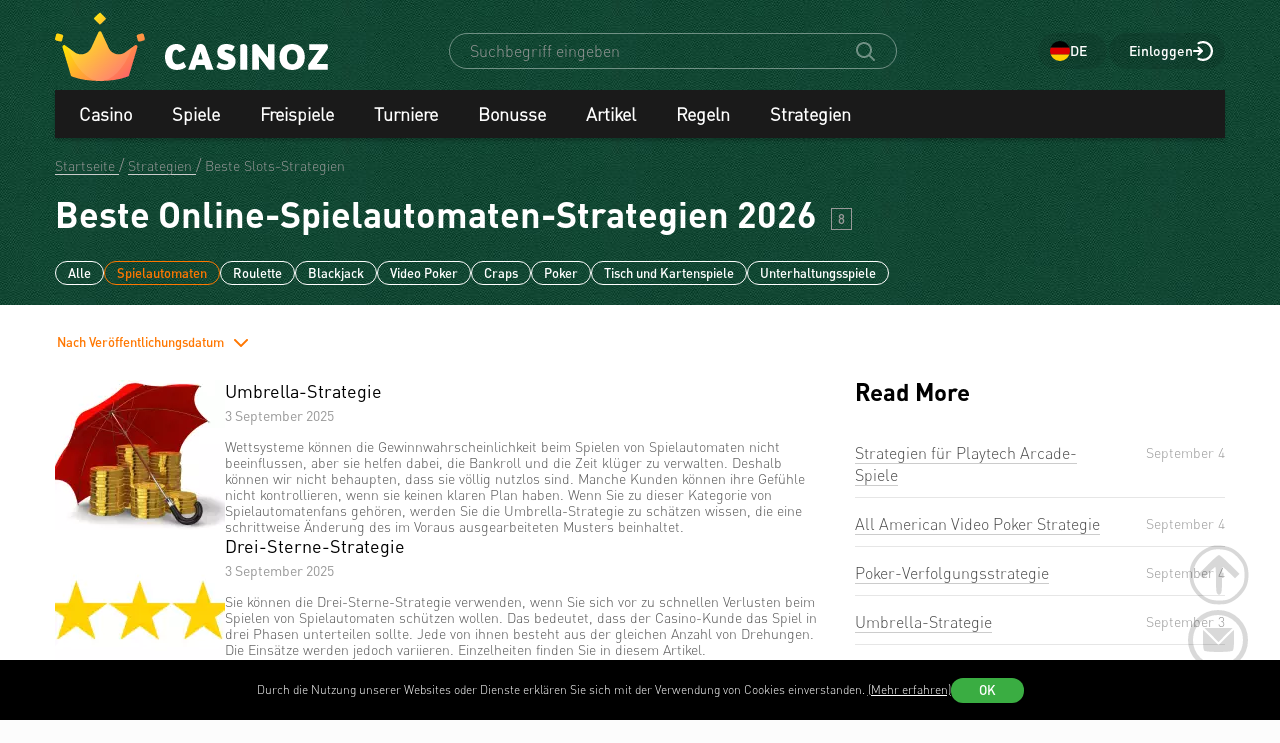

--- FILE ---
content_type: text/html; charset=utf-8
request_url: https://www.casinoz.review/strategy/spielautomaten
body_size: 18760
content:
<!DOCTYPE html>
<html lang="de-DE">
<head>
    <title>Die besten Strategien für Online-Spielautomaten 2026 🃏 Wie man an Spielautomaten gewinnt | Casinoz</title>
    <meta charset="utf-8">
    <meta name="viewport" content="width=device-width, initial-scale=1.0">
    <meta name="theme-color" content="#e5ef3e">
            <link rel="canonical" href="https://www.casinoz.review/strategy/spielautomaten">
        
                    
            
                <link rel="alternate" hreflang="en-CA" href="https://www.casinozca.com/strategy/slots" />
<link rel="alternate" hreflang="de-DE" href="https://www.casinoz.review/strategy/spielautomaten" />
<link rel="alternate" hreflang="en" href="https://www.casinoz.club/strategy/slots" />
<link rel="alternate" hreflang="es" href="https://www.casinoz.co/strategy/maquinas-tragamonedas" />
<link rel="alternate" hreflang="en-IN" href="https://www.casinoz.in/strategy/slots" />
<link rel="alternate" hreflang="it" href="https://www.casinoz.bet/strategy/slot-machine" />
<link rel="alternate" hreflang="en-NZ" href="https://www.casinoznz.com/strategy/pokies" />
<link rel="alternate" hreflang="ru-RU" href="https://www.casinoz7.com/strategy/igrovie-avtomati" />

            <link href="https://www.casinoz.review/images/fav_120.png"
          rel="icon"/>
    <meta name="_token" content="ZFJ9ieayohRcgs7Qj6Pl81mmRsLFXyS6qZsKZq85">
    <meta name="description" content="In den Artikeln auf dieser Seite finden Sie alles, was Sie über das Schlagen an Spielautomaten auf 2026 wissen müssen. ✅️ Informieren Sie sich über die beliebtesten Wettsysteme, Strategien und Tricks.">
        <meta content="Casinoz" property="og:site_name"/>
    <meta content="de_DE" property="og:locale"/>
    <meta content="In den Artikeln auf dieser Seite finden Sie alles, was Sie über das Schlagen an Spielautomaten auf 2026 wissen müssen. ✅️ Informieren Sie sich über die beliebtesten Wettsysteme, Strategien und Tricks." property="og:description"/>
    <meta content="In den Artikeln auf dieser Seite finden Sie alles, was Sie über das Schlagen an Spielautomaten auf 2026 wissen müssen. ✅️ Informieren Sie sich über die beliebtesten Wettsysteme, Strategien und Tricks." property="description"/>
    <meta content="Die besten Strategien für Online-Spielautomaten 2026 🃏 Wie man an Spielautomaten gewinnt | Casinoz" property="og:title"/>
    <meta content="website" property="og:type"/>
    <meta content="https://www.casinoz.review/strategy/spielautomaten" property="og:url"/>

            <meta content="https://www.casinoz.review/images/logo.svg" property="og:image"/>
    
    <meta name="twitter:card" content="summary_large_image"/>
    <meta name="twitter:title" content="Die besten Strategien für Online-Spielautomaten 2026 🃏 Wie man an Spielautomaten gewinnt | Casinoz"/>
    <meta name="twitter:description" content="In den Artikeln auf dieser Seite finden Sie alles, was Sie über das Schlagen an Spielautomaten auf 2026 wissen müssen. ✅️ Informieren Sie sich über die beliebtesten Wettsysteme, Strategien und Tricks."/>
            <meta name="twitter:image" content="https://www.casinoz.review/images/logo.svg"/>
    
    
    

            <link rel="apple-touch-icon" href="https://www.casinoz.review/images/icons/favicon/apple-touch-icon.png">
<link rel="apple-touch-icon" sizes="57x57" href="https://www.casinoz.review/images/icons/favicon/apple-touch-icon-57x57.png">
<link rel="apple-touch-icon" sizes="60x60" href="https://www.casinoz.review/images/icons/favicon/apple-touch-icon-60x60.png">
<link rel="apple-touch-icon" sizes="72x72" href="https://www.casinoz.review/images/icons/favicon/apple-touch-icon-72x72.png">
<link rel="apple-touch-icon" sizes="76x76" href="https://www.casinoz.review/images/icons/favicon/apple-touch-icon-76x76.png">
<link rel="apple-touch-icon" sizes="114x114" href="https://www.casinoz.review/images/icons/favicon/apple-touch-icon-114x114.png">
<link rel="apple-touch-icon" sizes="120x120" href="https://www.casinoz.review/images/icons/favicon/apple-touch-icon-120x120.png">
<link rel="apple-touch-icon" sizes="144x144" href="https://www.casinoz.review/images/icons/favicon/apple-touch-icon-144x144.png">
<link rel="apple-touch-icon" sizes="152x152" href="https://www.casinoz.review/images/icons/favicon/apple-touch-icon-152x152.png">
<link rel="apple-touch-icon" sizes="180x180" href="https://www.casinoz.review/images/icons/favicon/apple-touch-icon-180x180.png">    
    <!-- Web Application Manifest -->
<link rel="manifest" href="/manifest.json">
<!-- Chrome for Android theme color -->
<meta name="theme-color" content="#000000">

<!-- Add to homescreen for Chrome on Android -->
<meta name="mobile-web-app-capable" content="yes">
<meta name="application-name" content="Casinoz">

<!-- Add to homescreen for Safari on iOS -->
<meta name="apple-mobile-web-app-capable" content="yes">
<meta name="apple-mobile-web-app-status-bar-style" content="black">
<meta name="apple-mobile-web-app-title" content="Casinoz">
<link rel="apple-touch-icon" href="/images/icons/icon-512x512.png">

<link href="/images/icons/splash-640x1136.png"
      media="(device-width: 320px) and (device-height: 568px) and (-webkit-device-pixel-ratio: 2)"
      rel="apple-touch-startup-image"/>
<link href="/images/icons/splash-750x1334.png"
      media="(device-width: 375px) and (device-height: 667px) and (-webkit-device-pixel-ratio: 2)"
      rel="apple-touch-startup-image"/>
<link href="/images/icons/splash-1242x2208.png"
      media="(device-width: 621px) and (device-height: 1104px) and (-webkit-device-pixel-ratio: 3)"
      rel="apple-touch-startup-image"/>
<link href="/images/icons/splash-1125x2436.png"
      media="(device-width: 375px) and (device-height: 812px) and (-webkit-device-pixel-ratio: 3)"
      rel="apple-touch-startup-image"/>
<link href="/images/icons/splash-828x1792.png"
      media="(device-width: 414px) and (device-height: 896px) and (-webkit-device-pixel-ratio: 2)"
      rel="apple-touch-startup-image"/>
<link href="/images/icons/splash-1242x2688.png"
      media="(device-width: 414px) and (device-height: 896px) and (-webkit-device-pixel-ratio: 3)"
      rel="apple-touch-startup-image"/>
<link href="/images/icons/splash-1536x2048.png"
      media="(device-width: 768px) and (device-height: 1024px) and (-webkit-device-pixel-ratio: 2)"
      rel="apple-touch-startup-image"/>
<link href="/images/icons/splash-1668x2224.png"
      media="(device-width: 834px) and (device-height: 1112px) and (-webkit-device-pixel-ratio: 2)"
      rel="apple-touch-startup-image"/>
<link href="/images/icons/splash-1668x2388.png"
      media="(device-width: 834px) and (device-height: 1194px) and (-webkit-device-pixel-ratio: 2)"
      rel="apple-touch-startup-image"/>
<link href="/images/icons/splash-2048x2732.png"
      media="(device-width: 1024px) and (device-height: 1366px) and (-webkit-device-pixel-ratio: 2)"
      rel="apple-touch-startup-image"/>

<!-- Tile for Win8 -->
<meta name="msapplication-TileColor" content="#ffffff">
<meta name="msapplication-TileImage" content="/images/icons/icon-512x512.png">

            <link rel="preload" href="/css/fonts.css?11168" onload="this.media='all'">
    
    <link href="/images/about-background-casino.jpg" rel="preload" as="image" fetchpriority="high">
    <link rel="stylesheet" href="/css/styles.css?11168" onload="this.media='all'">
        <link rel="preload" href="/css/additional.css?11168" onload="this.media='all'">

    <link rel="stylesheet" href="/css/custom.css?v=1766733172" media="print" onload="this.media='all'">




</head>
<body itemscope itemtype="https://schema.org/WebPage"
      class="">
<link itemprop="url" href="https://www.casinoz.review/strategy/spielautomaten">
<meta itemprop="description" content="In den Artikeln auf dieser Seite finden Sie alles, was Sie über das Schlagen an Spielautomaten auf 2026 wissen müssen. ✅️ Informieren Sie sich über die beliebtesten Wettsysteme, Strategien und Tricks.">
<meta itemprop="name" content="Die besten Strategien für Online-Spielautomaten 2026 🃏 Wie man an Spielautomaten gewinnt | Casinoz">
    <meta itemprop="datePublished" content="2018-09-24 14:04:45">
<meta itemprop="dateModified" content="2024-06-27 21:40:38">

<script type="application/ld+json">
    {
      "@context": "http://schema.org/",
      "@type": "Organization",
      "name": "Casinoz",
      "logo": "https://www.casinoz.review/images/logo.png",
      "url": "https://www.casinoz.review/",
      "identifier": "https://www.casinoz.review/",
      "brand": {
        "@type": "Brand",
        "name": "Casinoz"
      },
      "email": "promo@casinoz.team",
      "sameAs": [] 
    }
</script>



<!-- Google Tag Manager (noscript) -->

    <noscript>
        <iframe src="https://www.googletagmanager.com/ns.html?id=GTM-PPQMZ6H"
                height="0" width="0" style="display:none;visibility:hidden"></iframe>
    </noscript>
<!-- End Google Tag Manager (noscript) -->


<div class="l-main" id="app">
            
            <div class="l-main__header l-main__header--green ">
                <a id="top"></a>
                <a href="#top" class="btn-top js-btn-top h-hidden--xs">
                    <span class="i-btn-top"></span>
                </a>
                <!-- Header -->

                <header class="header is-auth header--v  ">
    <div class="container header__container">
        <div class="header__body">
            <div class="header__body__logo">
                <a href="#"
                   class="burger burger_header h-hidden--lg h-hidden--md h-hidden--sm js-burger js-mobile-menu-burger">
                    <span class="burger__svg"></span>
                </a>
                <a class="header__logo" href="/">
    <picture>
        <source srcset="/images/logo.svg" media="(min-width: 641px)">
        <img
                class="logo__img logo"
                src="/images/logo_mobile.svg"
                alt="Casinoz - online Casinos Rating und Bewertungen"
        >
    </picture>
</a>            </div>


            <div class="search__svg-container js-toggle-search-button h-hidden--lg h-hidden--md h-hidden--sm">
                <span class="search__svg"></span>
            </div>

            <div class="header__info js-toggle-search">
    <!-- Search-->
    <form action="/search"
          itemscope itemtype="https://schema.org/WebSite"
          class="search header__search js-header__search js-search__form search--green"
          method="get">
        <link itemprop="url" href="https://www.casinoz.review/" property="url">
        <div class="schema__hidden" itemscope itemprop="potentialAction"
             itemtype="http://schema.org/SearchAction">
            <meta itemprop="identifier"
                  content="https://www.casinoz.review/search?q={q}">
            <div class="schema__hidden" itemtype="http://schema.org/EntryPoint"
                 itemprop="target" itemscope>
                <meta itemprop="urlTemplate"
                      content="https://www.casinoz.review/search?q={q}">
            </div>
            <div class="schema__hidden" itemscope="itemscope"
                 itemtype="http://schema.org/PropertyValueSpecification" itemprop="query-input">
                <meta itemprop="valueName" content="q">
            </div>
        </div>
        <search class="header__search-wrapper">
        <input class="header__search-input search__input js-header__search-input field" name="query"
               type="text" placeholder="Suchbegriff eingeben">
        <button class="header__search-icon js-header__search-btn" type="submit"
                value="">
            <svg width="19" height="19" viewBox="0 0 19 19" fill="none" xmlns="http://www.w3.org/2000/svg">
                <path d="M8 16C9.9 16 11.6 15.4 12.9 14.3L17.3 18.7C17.5 18.9 17.8 19 18 19C18.2 19 18.5 18.9 18.7 18.7C19.1 18.3 19.1 17.7 18.7 17.3L14.3 12.9C15.3 11.5 16 9.9 16 8C16 3.6 12.4 0 8 0C3.6 0 0 3.6 0 8C0 12.4 3.6 16 8 16ZM8 2C11.3 2 14 4.7 14 8C14 11.3 11.3 14 8 14C4.7 14 2 11.3 2 8C2 4.7 4.7 2 8 2Z" />
            </svg>
        </button>
        </search>
    </form>
</div>
            <div class="header__right-menu">
                
            
        <div class="select-language top__select-language js-select-language select-language--green"
                              data-categoryId="193"
                          data-section="strategies"
             data-rowId=""
             data-language="de"
        >
                            <div class="select-language__container">
                <span class="select-language__logo-link">
                                         <span class="i-select-country_de"></span>
                </span>
                    <span class="select-language__name">de</span>
                </div>
            
        </div>
    

                <div class="login js-login">
            <!-- Not Authorized -->
        <div class="login__btn-auth h-hidden--xs js-login--href href" rel="noopener nofollow">
            Einloggen
        </div>
        <div class="login__btn-auth h-hidden--lg h-hidden--md h-hidden--sm" rel="noopener nofollow">
        </div>
    </div>            </div>

        </div>
        <div class="mega-sections js-mega-sections container container--main-menu-big ">
    <div class="navigation navigation--dark navigation--column js-navigation--dark js-mega-sections__container">
        <ul class="nav nav--flex nav--main nav--big nav--main-mobile">

                            <li class="nav__item js-big-menu-item js-mobile-menu-category-container ">
                                        
                    <div class="nav__title js-big-menu-btn">
                        <a href="https://www.casinoz.review/casino" class="nav__link nav__link--bold">
                            Casino
                        </a>

                        
                        <div class="nav__icon-container js-mobile-menu-dropdown-button">
                            <span class="i-drop-arrow--little "></span>
                        </div>
                    </div>
                                    </li>
                            <li class="nav__item js-big-menu-item js-mobile-menu-category-container ">
                                        
                    <div class="nav__title js-big-menu-btn">
                        <a href="https://www.casinoz.review/game" class="nav__link nav__link--bold">
                            Spiele
                        </a>

                        
                        <div class="nav__icon-container js-mobile-menu-dropdown-button">
                            <span class="i-drop-arrow--little "></span>
                        </div>
                    </div>
                                    </li>
                            <li class="nav__item js-big-menu-item js-mobile-menu-category-container ">
                                        
                    <div class="nav__title js-big-menu-btn">
                        <a href="https://www.casinoz.review/freespins" class="nav__link nav__link--bold">
                            Freispiele
                        </a>

                        
                        <div class="nav__icon-container js-mobile-menu-dropdown-button">
                            <span class="i-drop-arrow--little "></span>
                        </div>
                    </div>
                                    </li>
                            <li class="nav__item js-big-menu-item js-mobile-menu-category-container ">
                                        
                    <div class="nav__title js-big-menu-btn">
                        <a href="https://www.casinoz.review/tournament" class="nav__link nav__link--bold">
                            Turniere
                        </a>

                        
                        <div class="nav__icon-container js-mobile-menu-dropdown-button">
                            <span class="i-drop-arrow--little "></span>
                        </div>
                    </div>
                                    </li>
                            <li class="nav__item js-big-menu-item js-mobile-menu-category-container ">
                                        
                    <div class="nav__title js-big-menu-btn">
                        <a href="https://www.casinoz.review/bonus" class="nav__link nav__link--bold">
                            Bonusse
                        </a>

                        
                        <div class="nav__icon-container js-mobile-menu-dropdown-button">
                            <span class="i-drop-arrow--little "></span>
                        </div>
                    </div>
                                    </li>
                            <li class="nav__item js-big-menu-item js-mobile-menu-category-container nav__item--hidden-sm">
                                        
                    <div class="nav__title js-big-menu-btn">
                        <a href="https://www.casinoz.review/content" class="nav__link nav__link--bold">
                            Artikel
                        </a>

                        
                        <div class="nav__icon-container js-mobile-menu-dropdown-button">
                            <span class="i-drop-arrow--little "></span>
                        </div>
                    </div>
                                    </li>
                            <li class="nav__item js-big-menu-item js-mobile-menu-category-container nav__item--hidden-sm">
                                        
                    <div class="nav__title js-big-menu-btn">
                        <a href="https://www.casinoz.review/rule" class="nav__link nav__link--bold">
                            Regeln
                        </a>

                        
                        <div class="nav__icon-container js-mobile-menu-dropdown-button">
                            <span class="i-drop-arrow--little "></span>
                        </div>
                    </div>
                                    </li>
                            <li class="nav__item js-big-menu-item js-mobile-menu-category-container nav__item--hidden-sm">
                                        
                    <div class="nav__title js-big-menu-btn">
                        <a href="https://www.casinoz.review/strategy" class="nav__link nav__link--bold">
                            Strategien
                        </a>

                        
                        <div class="nav__icon-container js-mobile-menu-dropdown-button">
                            <span class="i-drop-arrow--little "></span>
                        </div>
                    </div>
                                    </li>
                    </ul>
        
        
        
    </div>
</div>

    </div>
</header>
                                <div class="subscribe">
    <div class="subscribe__container">
        <div class="container">
            <div class="subscribe__body">
                <div class="subscribe__title">
                    Aktualisierungen abonnieren
                </div>
                <div class="subscribe__text h-hidden--xs">
                    Wählen Sie die gewünschten Informationen aus und erhalten Sie diese als Erster.
                </div>
                <span class="btn-active subscribe__mix-btn-active js-subscribe__mix-btn-active"
                      data-target="subscribe"
                      data-cache-hash="subscribe_form_popup_5f02f0889301fd7be1ac972c11bf3e7d"
                      data-view="_partials.forms.subscribe-form.form"
                      data-additional-classes="popup--blackout js-subscribe__popup js-onclick-ajax-target"


                >Abonnieren</span>
            </div>
        </div>
    </div>
    <span class="subscribe__btn h-hidden--xs span-like-link">
        <span class="i-subscribe-mail subscribe__mix-i-subscribe-mail"></span>
    </span>

</div>

                
                            </div>
        

<div class="l-main__content l-main__content--home-markup ">
    <div class="l-main__content--bg-green">

        
        
        <!-- Breadcrumbs -->


<div class="container">
    <nav class="breadcrumbs ">
        <ul class="breadcrumbs__list" itemscope itemtype="https://schema.org/BreadcrumbList" itemprop="breadcrumb">
                                                                    <li class="breadcrumbs__item" itemprop="itemListElement"
                        itemscope itemtype="https://schema.org/ListItem">
                        <meta itemprop="position" content="1"/>
                                                                                <meta itemprop="name" content="Startseite"/>
                                                <link itemprop="item" href="https://www.casinoz.review">

                                                    <a class="breadcrumbs__link" href="https://www.casinoz.review">
                                <span class="underline">
                                    Startseite
                                </span>
                            </a>
                                            </li>
                                                        <li class="breadcrumbs__item" itemprop="itemListElement"
                        itemscope itemtype="https://schema.org/ListItem">
                        <meta itemprop="position" content="2"/>
                                                                                <meta itemprop="name" content="Strategien"/>
                                                <link itemprop="item" href="https://www.casinoz.review/strategy">

                                                    <a class="breadcrumbs__link" href="https://www.casinoz.review/strategy">
                                <span class="underline">
                                    Strategien
                                </span>
                            </a>
                                            </li>
                                                        <li class="breadcrumbs__item" itemprop="itemListElement"
                        itemscope itemtype="https://schema.org/ListItem">
                        <meta itemprop="position" content="3"/>
                                                                                <meta itemprop="name" content=" Spielautomaten "/>
                                                <link itemprop="item" href="https://www.casinoz.review/strategy/spielautomaten">

                                                    <span class="breadcrumbs__link">
                                Beste Slots-Strategien
                            </span>
                                            </li>
                                    </ul>
        
    </nav>
</div>


        
                    <div class="container page__header-with-count--new">
    <div class="page--count">
        <h1 class="page__title page__title--white page__title--with-count"
            itemprop="name">Beste Online-Spielautomaten-Strategien 2026</h1>
        <div class="page__items-count page__items-count--inline">8</div>
    </div>
    </div>
                    <div class="container ">
    <div class="sections sections--categories-new active js-show js-filter-list-show">
        <ul class="sections__list">
            <li class="sections__item">
                    <a href="/strategy"
       class="sections__link sections__link--normal">
        Alle
    </a>
            </li>
                
        
                    <li class="sections__item">
                <a href="https://www.casinoz.review/strategy/spielautomaten"
                   class="sections__link sections__link--active">Spielautomaten</a>
            </li>
            
        
                    <li class="sections__item">
                <a href="https://www.casinoz.review/strategy/roulette"
                   class="sections__link sections__link--normal">Roulette</a>
            </li>
            
        
                    <li class="sections__item">
                <a href="https://www.casinoz.review/strategy/blackjack"
                   class="sections__link sections__link--normal">Blackjack</a>
            </li>
            
        
                    <li class="sections__item">
                <a href="https://www.casinoz.review/strategy/video-poker"
                   class="sections__link sections__link--normal">Video Poker</a>
            </li>
            
        
                    <li class="sections__item">
                <a href="https://www.casinoz.review/strategy/craps"
                   class="sections__link sections__link--normal">Craps</a>
            </li>
            
        
                    <li class="sections__item">
                <a href="https://www.casinoz.review/strategy/poker"
                   class="sections__link sections__link--normal">Poker</a>
            </li>
            
        
                    <li class="sections__item">
                <a href="https://www.casinoz.review/strategy/tisch-und-kartenspiele"
                   class="sections__link sections__link--normal">Tisch und Kartenspiele</a>
            </li>
            
        
                    <li class="sections__item">
                <a href="https://www.casinoz.review/strategy/unterhaltungsspiele"
                   class="sections__link sections__link--normal">Unterhaltungsspiele</a>
            </li>
                    </ul>
    </div>
</div>


            </div>

                                                                <div class="container container--mobile-bg-dark">
                            <form class="js-custom-select select--new" method="GET" action="/strategy/spielautomaten">

    
    <div class="select__title-container">
        <div class="select__text js-custom-select--button js-custom-select--sort-button">
            <span class=" js-custom-select--sort select__head">
                                Nach Veröffentlichungsdatum
            </span>
                            <span class="i-red-arrow js-custom-select--arrow"></span>
            
            <div class="select__sort-block select__sort-block--sort js-custom-select--options" style="display: none">
                <ul class="select__sort-list">
                                                                                                                        <li class="select__sort-item js-custom-select--option"
                            data-value="user_rating">Nach Benutzer-Rating</li>
                                    </ul>
            </div>

        </div>

        

        
        
        
            </div>
</form>
                    </div>
                
                <div class="container">
                    <div class="page page--new ">

                        <div class="page__main">
                                        <section class="block  js-preload js-preload--paginate">
    <div class="articles articles__list  block block--mobile-top js-preload__inner">
                                    <article class="articles__item">
    <a href="https://www.casinoz.review/strategy/umbrella-strategie.html">
        <picture class="articles__image">
            <source srcset="/storage/thumbs/strategies/umbrella-strategie_170-150.webp"
                    media="(min-width: 501px)">
            <img
                    class="articles__image"
                    src="/storage/thumbs/strategies/umbrella-strategie_640-360.webp"
                    alt="Umbrella-Strategie"
                    loading="lazy">
        </picture>
    </a>
    <div class="articles__about">
        <a href="https://www.casinoz.review/strategy/umbrella-strategie.html" class="articles__title">
            Umbrella-Strategie
        </a>
        <div class="articles__sub-info">
            <time class="articles__date">
                3 September 2025
            </time>
        </div>
        <p class="articles__text">
            Wettsysteme können die Gewinnwahrscheinlichkeit beim Spielen von Spielautomaten nicht beeinflussen, aber sie helfen dabei, die Bankroll und die Zeit klüger zu verwalten. Deshalb können wir nicht behaupten, dass sie völlig nutzlos sind. Manche Kunden können ihre Gefühle nicht kontrollieren, wenn sie keinen klaren Plan haben. Wenn Sie zu dieser Kategorie von Spielautomatenfans gehören, werden Sie die Umbrella-Strategie zu schätzen wissen, die eine schrittweise Änderung des im Voraus ausgearbeiteten Musters beinhaltet.
        </p>
    </div>

</article>                                    <article class="articles__item">
    <a href="https://www.casinoz.review/strategy/drei-sterne-strategie.html">
        <picture class="articles__image">
            <source srcset="/storage/thumbs/strategies/drei-sterne-strategie_170-150.webp"
                    media="(min-width: 501px)">
            <img
                    class="articles__image"
                    src="/storage/thumbs/strategies/drei-sterne-strategie_640-360.webp"
                    alt="Drei-Sterne-Strategie"
                    loading="lazy">
        </picture>
    </a>
    <div class="articles__about">
        <a href="https://www.casinoz.review/strategy/drei-sterne-strategie.html" class="articles__title">
            Drei-Sterne-Strategie
        </a>
        <div class="articles__sub-info">
            <time class="articles__date">
                3 September 2025
            </time>
        </div>
        <p class="articles__text">
            Sie können die Drei-Sterne-Strategie verwenden, wenn Sie sich vor zu schnellen Verlusten beim Spielen von Spielautomaten schützen wollen. Das bedeutet, dass der Casino-Kunde das Spiel in drei Phasen unterteilen sollte. Jede von ihnen besteht aus der gleichen Anzahl von Drehungen. Die Einsätze werden jedoch variieren. Einzelheiten finden Sie in diesem Artikel.
        </p>
    </div>

</article>                                    <article class="articles__item">
    <a href="https://www.casinoz.review/strategy/naked-pulls-strategie.html">
        <picture class="articles__image">
            <source srcset="/storage/thumbs/strategies/naked-pulls-strategie_170-150.webp"
                    media="(min-width: 501px)">
            <img
                    class="articles__image"
                    src="/storage/thumbs/strategies/naked-pulls-strategie_640-360.webp"
                    alt="Naked Pulls Strategie"
                    loading="lazy">
        </picture>
    </a>
    <div class="articles__about">
        <a href="https://www.casinoz.review/strategy/naked-pulls-strategie.html" class="articles__title">
            Naked Pulls Strategie
        </a>
        <div class="articles__sub-info">
            <time class="articles__date">
                3 September 2025
            </time>
        </div>
        <p class="articles__text">
            Es gibt viele verschiedene Wettsysteme für Spielautomaten. Die meisten von ihnen beziehen sich auf Änderungen der Einsatzhöhe. Die Naked-Pulls-Strategie unterscheidet sich davon, weil der Einsatz immer derselbe ist. Der Benutzer bestimmt die Dauer der Spielsitzung in Abhängigkeit vom aktuellen Ergebnis.
        </p>
    </div>

</article>                                    <article class="articles__item">
    <a href="https://www.casinoz.review/strategy/eine-spielstrategie.html">
        <picture class="articles__image">
            <source srcset="/storage/thumbs/strategies/eine-spielstrategie_170-150.webp"
                    media="(min-width: 501px)">
            <img
                    class="articles__image"
                    src="/storage/thumbs/strategies/eine-spielstrategie_640-360.webp"
                    alt="Eine Spielstrategie"
                    loading="lazy">
        </picture>
    </a>
    <div class="articles__about">
        <a href="https://www.casinoz.review/strategy/eine-spielstrategie.html" class="articles__title">
            Eine Spielstrategie
        </a>
        <div class="articles__sub-info">
            <time class="articles__date">
                3 September 2025
            </time>
        </div>
        <p class="articles__text">
            Wettstrategien sind bei den Fans von Spielautomaten nicht so beliebt wie bei denen, die Roulette und einige andere Glücksspiele bevorzugen. Allerdings haben auch sie einige spannende Systeme entwickelt, die das Spiel amüsanter machen. Dennoch können diese Strategien den Spielern nicht helfen, den Hausvorteil zu eliminieren. Eine dieser Strategien heißt One Play. Bei dieser Strategie versucht der Spieler, schon bei der ersten Drehung eine Auszahlung zu erhalten.
        </p>
    </div>

</article>                                    <article class="articles__item">
    <a href="https://www.casinoz.review/strategy/up-the-steps-strategie.html">
        <picture class="articles__image">
            <source srcset="/storage/thumbs/strategies/up-the-steps-strategie_170-150.webp"
                    media="(min-width: 501px)">
            <img
                    class="articles__image"
                    src="/storage/thumbs/strategies/up-the-steps-strategie_640-360.webp"
                    alt="Up the Steps Strategie"
                    loading="lazy">
        </picture>
    </a>
    <div class="articles__about">
        <a href="https://www.casinoz.review/strategy/up-the-steps-strategie.html" class="articles__title">
            Up the Steps Strategie
        </a>
        <div class="articles__sub-info">
            <time class="articles__date">
                3 September 2025
            </time>
        </div>
        <p class="articles__text">
            Wenn Sie beim Spielen von Spielautomaten gerne auf erfolgreiche Sitzungen warten, sollten Sie das Up the Steps-Wettsystem beachten. Nach diesem System sollten Sie Ihren Einsatz nach einem Gewinn erhöhen und nach einem Verlust verringern. Es ähnelt also einigen Strategien, die beim Roulettespiel verwendet werden.
        </p>
    </div>

</article>                                    <article class="articles__item">
    <a href="https://www.casinoz.review/strategy/huhner-strategie.html">
        <picture class="articles__image">
            <source srcset="/storage/thumbs/strategies/huhner-strategie_170-150.webp"
                    media="(min-width: 501px)">
            <img
                    class="articles__image"
                    src="/storage/thumbs/strategies/huhner-strategie_640-360.webp"
                    alt="Hühner-Strategie"
                    loading="lazy">
        </picture>
    </a>
    <div class="articles__about">
        <a href="https://www.casinoz.review/strategy/huhner-strategie.html" class="articles__title">
            Hühner-Strategie
        </a>
        <div class="articles__sub-info">
            <time class="articles__date">
                2 September 2025
            </time>
        </div>
        <p class="articles__text">
            Die amerikanischen Fans von Spielautomaten haben die Chicken-Strategie erfunden. Das Wettsystem bietet die Möglichkeit, umsichtig und konservativ zu wetten und so die Wahrscheinlichkeit eines schnellen Verlustes auszuschließen. Auch wenn sie keinen Vorteil gegenüber den Casinos bietet, kann sie dennoch von Vorteil sein.
        </p>
    </div>

</article>                                    <article class="articles__item">
    <a href="https://www.casinoz.review/strategy/spiel-und-lauf-strategie.html">
        <picture class="articles__image">
            <source srcset="/storage/thumbs/strategies/spiel-und-lauf-strategie_170-150.webp"
                    media="(min-width: 501px)">
            <img
                    class="articles__image"
                    src="/storage/thumbs/strategies/spiel-und-lauf-strategie_640-360.webp"
                    alt="Spiel und Lauf Strategie"
                    loading="lazy">
        </picture>
    </a>
    <div class="articles__about">
        <a href="https://www.casinoz.review/strategy/spiel-und-lauf-strategie.html" class="articles__title">
            Spiel und Lauf Strategie
        </a>
        <div class="articles__sub-info">
            <time class="articles__date">
                2 September 2025
            </time>
        </div>
        <p class="articles__text">
            Wettsysteme erhöhen nicht den RTP von Casino-Spielautomaten, aber verschiedene Strategien können helfen, das Spiel zu organisieren und fesselnder zu gestalten. Eine davon ist die Play and Run-Technik. Bitte lesen Sie den Beitrag, in dem erklärt wird, wie man Video-Slots nach dieser Methode spielt.
        </p>
    </div>

</article>                                    <article class="articles__item">
    <a href="https://www.casinoz.review/strategy/zickzack-wettsystem.html">
        <picture class="articles__image">
            <source srcset="/storage/thumbs/strategies/zickzack-wettsystem_170-150.webp"
                    media="(min-width: 501px)">
            <img
                    class="articles__image"
                    src="/storage/thumbs/strategies/zickzack-wettsystem_640-360.webp"
                    alt="Zickzack-Wettsystem"
                    loading="lazy">
        </picture>
    </a>
    <div class="articles__about">
        <a href="https://www.casinoz.review/strategy/zickzack-wettsystem.html" class="articles__title">
            Zickzack-Wettsystem
        </a>
        <div class="articles__sub-info">
            <time class="articles__date">
                9 August 2024
            </time>
        </div>
        <p class="articles__text">
            Es gibt zahlreiche Wettsysteme für das Spielen von Video-Slots. Die meisten von ihnen basieren auf der Änderung der Einsatzhöhe in Abhängigkeit von den Ergebnissen vergangener Drehungen. Aber es gibt auch andere Techniken. Dazu gehört die ZigZag-Strategie, die in diesem Artikel von Casinoz besprochen wird. Wenn Sie nach dieser Methode spielen, suchen Sie im Casino nach Automaten, deren Bilder bestimmte Muster bilden. Lesen Sie mehr über das ZigZag-System.
        </p>
    </div>

</article>            </div>

    
    <div class="block block--top-x-offset block--bottom-x-offset">
        
    </div>

    <div class="block block--top-x-offset block--bottom-x-offset">
        
    </div>
</section>

    
    <div class="text">
            <h2 class="title">Spielautomaten Spielstrategien 2026</h2>
    </div>

    
    <div class="contents contents--open js-contents-block">
        <div class="contents__header">
            <span class="contents__title">Inhaltsverzeichnis</span>
            <div class="contents__button js-contents-button"></div>
        </div>
        <div class="contents__list  js-contents-list">
                                                            
                <a href="#konnen-sie-den-spielautomaten-auf-2026-besiegen" class="contents__link">
                                            <div class="contents__item">Können Sie den Spielautomaten auf 2026 besiegen?</div>
                                    </a>
                                                            
                <a href="#warum-funktionieren-wettsysteme-bei-spielautomaten-nicht" class="contents__link">
                                            <div class="contents__item">Warum funktionieren Wettsysteme bei Spielautomaten nicht?</div>
                                    </a>
                                                            
                <a href="#ist-es-moglich-einen-spielautomaten-zu-hacken" class="contents__link">
                                            <div class="contents__item">Ist es möglich, einen Spielautomaten zu hacken?</div>
                                    </a>
                                                            
                <a href="#praktische-tipps-fur-spielautomaten-spieler" class="contents__link">
                                            <div class="contents__item">Praktische Tipps für Spielautomaten-Spieler</div>
                                    </a>
                                                            
                <a href="#spielautomaten-strategien-auf-casinoz" class="contents__link">
                                            <div class="contents__item">Spielautomaten-Strategien auf Casinoz</div>
                                    </a>
                                                            
                <a href="#zusammenfassung" class="contents__link">
                                            <div class="contents__item">Zusammenfassung</div>
                                    </a>
                    </div>
    </div>

<div class="text">
            <div class="js-seo-text">
            <p>Video-Spielautomaten stehen in der Rangliste der beliebtesten <a href="https://www.casinoz.review/game" target="_blank">Casinospiele</a> souverän an erster Stelle. In der Welt des Online-Glücksspiels ist ihre Führungsrolle besonders auffällig. In jedem Online-Casino gibt es viel mehr Spielautomaten als Spiele aus jedem anderen Genre.</p>
<p>Sie locken die Nutzer mit verschiedenen Themen, spannenden Boni, ungewöhnlichen Spielfunktionen, einfachen Regeln, Zugänglichkeit und anderen Vorteilen, die sie beliebt machen.</p>
<p></p>
<p>Die Kunden probieren Wettsysteme, Aktionsalgorithmen und andere Strategien aus, um an Spielautomaten zu gewinnen. Wie wirksam sind diese Techniken? Leider helfen die meisten von ihnen nicht, um zu gewinnen.</p><p><img loading="lazy" src="/storage/thumbs/qj4h6wrak4xr2ew4mnxoxpgrkstys4kzsou0zkew_770.webp" data-big-image="/storage/userfiles/anipych/meta_templates/Qj4H6WRaK4xR2eW4MnxOxPgrKSTYS4KzSOu0ZkEW.jpeg"  class="js-image-summernote" data-image="/storage/userfiles/anipych/meta_templates/Qj4H6WRaK4xR2eW4MnxOxPgrKSTYS4KzSOu0ZkEW.jpeg" style="" alt="Tips for casino video slot players" title="Casino slot tips"><br></p>
<p>Die Bewertungen der Strategien auf Casinoz werden Ihnen helfen, das Thema zu verstehen.</p>
<div class="js-text-target"><h2 id="konnen-sie-den-spielautomaten-auf-2026-besiegen">Können Sie den Spielautomaten auf 2026 besiegen?<span class="title__icon js-contents-back i-contents-arrow--gray title__icon-back"></span></h2>
<p>Die Antwort auf diese Frage hängt von der Bedeutung ab, die Sie dem Ausdruck "den Spielautomaten im Casino schlagen" beimessen. Sie werden enttäuscht sein, wenn Sie nach einem System suchen, mit dem Sie jedes Mal gewinnen können.</p>
<p>Alle Spielautomaten haben ein bestimmtes Renditeniveau oder RTP (Return to Player), das in Prozent ausgedrückt wird. Er gibt an, welchen Teil der Einsätze der Spielautomat an die Spieler auszahlt. Er wird über einen langen Zeitraum berechnet, so dass Ihre Ergebnisse in einer einzigen Sitzung erheblich von der angegebenen Zahl abweichen können.</p>
<p>Nun, die Realität ist:</p><blockquote class="blockquote__custom blockquote__custom--glass"><span style="font-size: 17.5px;">Es gibt keine Spielstrategie, kein Wettsystem und keine andere Methode, die den Ertrag eines Video-Slots erhöhen kann.</span></blockquote>
<p>Mit anderen Worten: Sie können von einem Spielautomaten zum anderen rennen, den Einsatz nach einem bestimmten Algorithmus ändern oder einige Tastenkombinationen drücken - all das wird Ihnen nicht helfen, <a href="https://www.casinoz.review/content/spielautomaten-in-online-casinos-heute-3.html" target="_blank">an Spielautomaten zu gewinnen</a>.</p>
<p>Bedeutet das, dass alle Ihre Aktionen beim Spielen von Spielautomaten sinnlos sind? Nicht immer. Einige Spiele haben einen variablen RTP.</p>
<p></p>
<p>Außerdem erhöhen Sie Ihre Erfolgschancen, wenn Sie ein paar Tricks beherrschen:</p>
<ul>
<li>Lernen Sie, wie Sie die profitabelsten Spiele auswählen;</li>
<li>Sie können die Höhe der Varianz bestimmen;</li>
<li>Lernen Sie professionelle Methoden zur Verteilung der Bankroll;</li>
<li>sich mit den kritischen Nuancen der Regeln auseinandersetzen und so weiter.</li>
</ul>
<p>Die Artikel auf Casinoz enthalten praktische Tipps zum Spielen von Online-Casino-Spielautomaten, die Ihnen helfen werden, öfter zu <a href="https://www.casinoz.review/content/spielautomaten-realitat-und-fiktion-6.html" target="_blank">gewinnen</a>.</p>
</div><div class="js-text-target"><h2 id="warum-funktionieren-wettsysteme-bei-spielautomaten-nicht">Warum funktionieren Wettsysteme bei Spielautomaten nicht?<span class="title__icon js-contents-back i-contents-arrow--gray title__icon-back"></span></h2>
<p>Jeder Wettalgorithmus setzt voraus, dass Sie die Ergebnisse früherer Spins berücksichtigen müssen. Anhand dieser Informationen entscheiden Sie, was als Nächstes zu tun ist: den Einsatz erhöhen oder verringern. Das ist der Trugschluss dieses Ansatzes.</p>
<p>Sie sollten Folgendes verstehen:</p><blockquote class="blockquote__custom blockquote__custom--pointer"><span style="font-size: 17.5px;">Bei Spielautomaten sind die Drehungen nicht miteinander verbunden. Sie sind unabhängig voneinander.</span></blockquote>
<p>Dementsprechend macht es keinen Sinn, eine Spielstrategie auf der Grundlage des <a href="https://www.casinoz.review/content/wettsysteme-und-der-hausvorteil-366.html" target="_blank">Wettalgorithmus</a> zu entwickeln. Diese Technik erhöht nicht die Wahrscheinlichkeit eines günstigen Ergebnisses.</p>
<p>Wir wollen aber nicht behaupten, dass Wettsysteme für Video-Slots sinnlos sind. Sie können hilfreich sein, um die Zeit zu kontrollieren und die Bankroll zu schonen. Letzten Endes organisieren sie lediglich den Spielablauf und helfen Ihnen, sich selbst zu kontrollieren.</p>
</div><div class="js-text-target"><h2 id="ist-es-moglich-einen-spielautomaten-zu-hacken">Ist es möglich, einen Spielautomaten zu hacken?<span class="title__icon js-contents-back i-contents-arrow--gray title__icon-back"></span></h2>
<p>Theoretisch, ja. Die Geschichte des Glücksspiels kennt viele ähnliche Beispiele. Die Gauner haben<a href="https://www.casinoz.review/content/wie-man-einen-spielautomaten-hackt-660.html" target="_blank"> Video-Spielautomaten</a> auf mechanischer, Hardware- und Software-Ebene betrogen. Gefälschte Münzen, Haken, Blitzlichter, Laser, Ersatzchips, Dekodieralgorithmen - im Allgemeinen haben die Betrüger verschiedene Wege gefunden, um die Spielautomaten zu hacken.</p>
<p>Werden Sie deren Erfahrung nutzen können? Wahrscheinlich nicht. Moderne Spiele sind sehr gut vor Angriffen von außen geschützt, auch wenn es manchmal vorkommt.</p><blockquote class="blockquote__custom blockquote__custom--attention"><span style="font-size: 17.5px;">Casinoz rät davon ab, irgendwelche Betrugsmethoden mit Spielautomaten anzuwenden.</span></blockquote>
<p>Im Internet finden Sie Anbieter von verschiedenen Systemen zum Hacken von Spielautomaten. Bitte glauben Sie ihnen nicht. Keiner wird ein Huhn teilen, das goldene Eier legt. Sie werden gezwungen sein, nutzlosen Mist zu kaufen.</p><p><img loading="lazy" src="/storage/thumbs/jvlrjlio0xjfithwlczlwbdojaihejcu7n7z7me2_770.webp" data-big-image="/storage/userfiles/anipych/meta_templates/jvLRjliO0XjFIThWlCzLwBDojaIHejCu7n7z7ME2.jpeg"  class="js-image-summernote" data-image="/storage/userfiles/anipych/meta_templates/jvLRjliO0XjFIThWlCzLwBDojaIHejCu7n7z7ME2.jpeg" style="" alt="playing casino video slots" title="all about casino slots"><br></p>
</div><div class="js-text-target"><h2 id="praktische-tipps-fur-spielautomaten-spieler">Praktische Tipps für Spielautomaten-Spieler<span class="title__icon js-contents-back i-contents-arrow--gray title__icon-back"></span></h2>
<p>Sie können Spielautomaten zwar nicht besiegen, aber Sie können Maßnahmen ergreifen, die Ihnen helfen, häufiger zu gewinnen.</p>
<p></p>
<p>Hier sind einige Tipps und Tricks von Experten für Videospielautomaten. Zunächst richten sie sich an Online-Casinokunden, obwohl die meisten Tipps auch für Offline-Spieler nützlich sind.</p>
<ul>
<li>Bevorzugen Sie die Spiele mit dem höchsten RTP.</li>
<li>Kennen Sie Jackpots, Bonuswetten, Preisverlosungen und andere Zusatzfunktionen. Sie wirken sich oft auf die Höhe des Gewinns aus.</li>
<li>Achten Sie auf die Volatilität des Spielautomaten und wählen Sie die Höhe des Einsatzes auf der Grundlage dieser Informationen.</li>
<li>Verlassen Sie sich nicht zu sehr auf Wettsysteme für <a href="https://www.casinoz.review/content/drei-oder-funf-walzen-ist-mehr-immer-besser-716.html" target="_blank">Spielautomaten</a>.</li>
<li>Vertrauen Sie nicht auf Video-Spielautomaten zweifelhafter Herkunft, und spielen Sie schon gar nicht an offensichtlich gefälschten Spielautomaten.</li>
<li>Achten Sie darauf, dass Sie lernen, sich an zeitliche und finanzielle Grenzen zu halten.</li>
<li>Lesen Sie die Bewertungen von Spielautomaten auf unserer Website. Sie enthalten alle notwendigen Informationen über die Spielautomaten, einschließlich der Höhe der Varianz, der Rendite für den Spieler, der Einsatzmöglichkeiten und der wichtigsten Nuancen der Regeln.</li>
</ul>
<p>Die Bewertungen der Experten helfen Ihnen, die Feinheiten der spezifischen Wettalgorithmen zu verstehen.</p>
</div><div class="js-text-target"><h2 id="spielautomaten-strategien-auf-casinoz">Spielautomaten-Strategien auf Casinoz<span class="title__icon js-contents-back i-contents-arrow--gray title__icon-back"></span></h2>
<p>Artikel über Wettsysteme für Spielautomaten und Strategien für Videospielautomaten können in Aufbau und Inhalt variieren, aber im Allgemeinen decken sie alle die folgenden Aspekte ab:</p>
<ul>
<li>Allgemeine Beschreibung der Methode;</li>
<li>Analyse des Handlungsalgorithmus Schritt für Schritt;</li>
<li>Beschreibung der Vor- und Nachteile der Strategie;</li>
<li>Zusätzliche Informationen;</li>
<li>Zusammenfassung.</li>
</ul>
<p>In den Rezensionen teilen die Leser ihre Eindrücke über das System mit. Sie können auch eine Bewertung abgeben und eine Rezension schreiben.</p>
</div><div class="js-text-target"><h2 id="zusammenfassung">Zusammenfassung<span class="title__icon js-contents-back i-contents-arrow--gray title__icon-back"></span></h2>
<p>Erwarten Sie keine Wunder von Wettsystemen und Strategien zum Spielen von Video-Slots. Sie helfen nicht dabei, einen rechnerischen Vorteil gegenüber dem <a href="https://www.casinoz.review/vertrauenswurdige-online-casinos.html" target="_blank">Casino</a> zu erlangen und garantieren daher keinen Sieg über das Haus. Aber einige von ihnen haben eine praktische Bedeutung und sollten daher in Betracht gezogen werden, wenn Sie Spielautomaten spielen.</p>
<p>Wir sagen Ihnen ehrlich, wie effektiv diese Technik ist und analysieren die Vor- und Nachteile aller Algorithmen.</p>
<p>Lesen Sie die Artikel der Casinoz-Experten. Lernen Sie die Erfahrungen von Profispielern und nutzen Sie deren Ratschläge in der Praxis.</p></div>
        </div>
    </div>
    
        <div class="">
        <h2 class="title">Häufig gestellte Fragen</h2>
        <div class="faq">
                            
                

                <div class="faq__item js-faq__item">
                    <div class="faq__header js-faq__button">
                        <div class="faq__title">🎰 Wie viel zahlen Spielautomaten auf 2026?</div>
                        <div class="faq__button"></div>
                    </div>
                    <div class="faq__body">
                        <div class="faq__text">
                                                            <p>Der RTP, also der Gewinn für den Spieler, kann bei Casino-Slots zwischen 80 % und 99 % liegen. Der durchschnittliche RTP für Online-Slots liegt bei 96 %.  </p>
                                                    </div>
                    </div>
                </div>
                            
                

                <div class="faq__item js-faq__item">
                    <div class="faq__header js-faq__button">
                        <div class="faq__title">👎 Funktionieren Wettsysteme für Spielautomaten?</div>
                        <div class="faq__button"></div>
                    </div>
                    <div class="faq__body">
                        <div class="faq__text">
                                                            <p>Nein, das tun sie nicht. Wettsysteme suggerieren, dass Drehungen miteinander verbunden sind, aber das sind sie nicht. Jeder Dreh ist unabhängig. Daher haben Wettsysteme keinen Einfluss auf den Gewinn des Spielers oder den Hausvorteil. </p>
                                                    </div>
                    </div>
                </div>
                            
                

                <div class="faq__item js-faq__item">
                    <div class="faq__header js-faq__button">
                        <div class="faq__title">💰 Welche Spielautomaten sind die besten für Spieler?</div>
                        <div class="faq__button"></div>
                    </div>
                    <div class="faq__body">
                        <div class="faq__text">
                                                            <p>Die besten Video-Spielautomaten sind diejenigen, die die höchsten RTPs haben. Sie sollten in Casinos nach ihnen suchen.</p>
                                                    </div>
                    </div>
                </div>
                    </div>
    </div>

    <script type="application/ld+json">
    {
        "@context": "https://schema.org",
        "@type": "FAQPage",
        "mainEntityOfPage": "https://www.casinoz.review/strategy/spielautomaten",
        "mainEntity": [{"@type":"Question","name":"🎰 Wie viel zahlen Spielautomaten auf 2026?","text":"🎰 Wie viel zahlen Spielautomaten auf 2026?","acceptedAnswer":{"@type":"Answer","text":"<p>Der RTP, also der Gewinn für den Spieler, kann bei Casino-Slots zwischen 80 % und 99 % liegen. Der durchschnittliche RTP für Online-Slots liegt bei 96 %.  <\/p>"}},{"@type":"Question","name":"👎 Funktionieren Wettsysteme für Spielautomaten?","text":"👎 Funktionieren Wettsysteme für Spielautomaten?","acceptedAnswer":{"@type":"Answer","text":"<p>Nein, das tun sie nicht. Wettsysteme suggerieren, dass Drehungen miteinander verbunden sind, aber das sind sie nicht. Jeder Dreh ist unabhängig. Daher haben Wettsysteme keinen Einfluss auf den Gewinn des Spielers oder den Hausvorteil. <\/p>"}},{"@type":"Question","name":"💰 Welche Spielautomaten sind die besten für Spieler?","text":"💰 Welche Spielautomaten sind die besten für Spieler?","acceptedAnswer":{"@type":"Answer","text":"<p>Die besten Video-Spielautomaten sind diejenigen, die die höchsten RTPs haben. Sie sollten in Casinos nach ihnen suchen.<\/p>"}}]    }
</script>
                            </div>

                                                    <div class="page__aside  ">
                                                                    
    <div class="advertising-banner--medium advertising-banner--hide js-banner "
     data-section="strategies"
     data-type="medium"
     ></div>

    <div class="block block--aside block--top-x-offset">
        <div class="news-top block block--aside">
        <div class="news-top__container">
            <div class="title">
                Read More
            </div>
            <table class="news-top__list">
                <tbody>
                    
                    
                                            <tr class="news-top__item">
                            <td class="news-top__column">
                                <span class="news-top__name">
                                    <a href="https://www.casinoz.review/strategy/strategien-fur-playtech-arcade-spiele.html" class="news-top__link">Strategien für Playtech Arcade-Spiele</a>
                                </span>
                            </td>
                                                                                        <td class="news-top__column">
                                    <span class="news-top__date">
                                        September 4
                                    </span>
                                </td>
                                                    </tr>
                    
                    
                                            <tr class="news-top__item">
                            <td class="news-top__column">
                                <span class="news-top__name">
                                    <a href="https://www.casinoz.review/strategy/all-american-video-poker-strategie.html" class="news-top__link">All American Video Poker Strategie</a>
                                </span>
                            </td>
                                                                                        <td class="news-top__column">
                                    <span class="news-top__date">
                                        September 4
                                    </span>
                                </td>
                                                    </tr>
                    
                    
                                            <tr class="news-top__item">
                            <td class="news-top__column">
                                <span class="news-top__name">
                                    <a href="https://www.casinoz.review/strategy/poker-verfolgungsstrategie.html" class="news-top__link">Poker-Verfolgungsstrategie</a>
                                </span>
                            </td>
                                                                                        <td class="news-top__column">
                                    <span class="news-top__date">
                                        September 4
                                    </span>
                                </td>
                                                    </tr>
                    
                    
                                            <tr class="news-top__item">
                            <td class="news-top__column">
                                <span class="news-top__name">
                                    <a href="https://www.casinoz.review/strategy/umbrella-strategie.html" class="news-top__link">Umbrella-Strategie</a>
                                </span>
                            </td>
                                                                                        <td class="news-top__column">
                                    <span class="news-top__date">
                                        September 3
                                    </span>
                                </td>
                                                    </tr>
                    
                    
                                            <tr class="news-top__item">
                            <td class="news-top__column">
                                <span class="news-top__name">
                                    <a href="https://www.casinoz.review/strategy/eine-spielstrategie.html" class="news-top__link">Eine Spielstrategie</a>
                                </span>
                            </td>
                                                                                        <td class="news-top__column">
                                    <span class="news-top__date">
                                        September 3
                                    </span>
                                </td>
                                                    </tr>
                                    </tbody>
            </table>
                        </div>
    </div>

    </div>

    <div class="block block--aside">
        
    </div>

    <div class="block block--aside">
        
    </div>

            <div class="block block--aside block--top-x-offset">
            <div class="page__block--sm--half news-block__aside">

        <div class="country-wrap ">
            <div class="title ">
                Top 10 Kasinos in Deutschland
            </div>
            <div class="new-countries new-countries--allowed "
     style="background: url('../../images/countries-svg/us.svg')"></div>
        </div>
        <div class="casino-list casino-list--hover">
            <ul class="casino-list__list js-top-list ">
                                    
                                            <li class="casino-list__item top-items   js-top-item "
        data-play-url=&quot;/gosite/jet-kasino.html&quot;>
    <div class="casino-list__info">
        <a href="https://www.casinoz.review/casino/jet-kasino.html" class="casino-list__logo">
                        <picture>
                <source srcset="/storage/thumbs/casino/jet-casino_60-60.svg"
                        media="(max-width: 640px)">
                <img
                        class="casino-list__image"
                        src="/storage/thumbs/casino/jet-casino_40-40.svg"
                        alt="Jet Casino logo"
                        loading="lazy"
                        width="30"
                        height="30">
            </picture>
        </a>
        <a href="https://www.casinoz.review/casino/jet-kasino.html" target="_blank" class="casino-list__name casino-list__name-icons">
            <span class="underline underline--none">
                Jet Kasino
            </span>
        </a>
        <div class="casino-list__icons">
                    </div>
    </div>
    <div class="casino-list__value">
                                <div class="casino-list__rate">8.5</div>
            <div class="casino-list__status">
                <span class="i-like i-like--small         " ></span>
            </div>
            </div>
    </li>
                                                        
                                            <li class="casino-list__item top-items   js-top-item "
        data-play-url=&quot;/gosite/mr-play-casino.html&quot;>
    <div class="casino-list__info">
        <a href="https://www.casinoz.review/casino/mr-play-casino.html" class="casino-list__logo">
                        <picture>
                <source srcset="/storage/thumbs/casino/mr-play-casino_60-60.svg"
                        media="(max-width: 640px)">
                <img
                        class="casino-list__image"
                        src="/storage/thumbs/casino/mr-play-casino_40-40.svg"
                        alt="Mr. Play casino logo"
                        loading="lazy"
                        width="30"
                        height="30">
            </picture>
        </a>
        <a href="https://www.casinoz.review/casino/mr-play-casino.html" target="_blank" class="casino-list__name casino-list__name-icons">
            <span class="underline underline--none">
                Mr. Play casino
            </span>
        </a>
        <div class="casino-list__icons">
                    </div>
    </div>
    <div class="casino-list__value">
                                <div class="casino-list__rate">7.3</div>
            <div class="casino-list__status">
                <span class="i-like i-like--small         " ></span>
            </div>
            </div>
    </li>
                                                        
                                            <li class="casino-list__item top-items   js-top-item "
        data-play-url=&quot;/gosite/netbet-casino.html&quot;>
    <div class="casino-list__info">
        <a href="https://www.casinoz.review/casino/netbet-casino.html" class="casino-list__logo">
                        <picture>
                <source srcset="/storage/thumbs/casino/netbet-сasino_60-60.svg"
                        media="(max-width: 640px)">
                <img
                        class="casino-list__image"
                        src="/storage/thumbs/casino/netbet-сasino_40-40.svg"
                        alt="NetBet сasino logo"
                        loading="lazy"
                        width="30"
                        height="30">
            </picture>
        </a>
        <a href="https://www.casinoz.review/casino/netbet-casino.html" target="_blank" class="casino-list__name casino-list__name-icons">
            <span class="underline underline--none">
                NetBet Casino
            </span>
        </a>
        <div class="casino-list__icons">
                    </div>
    </div>
    <div class="casino-list__value">
                                <div class="casino-list__rate">7.3</div>
            <div class="casino-list__status">
                <span class="i-like i-like--small         " ></span>
            </div>
            </div>
    </li>
                                                        
                                            <li class="casino-list__item top-items   js-top-item "
        data-play-url=&quot;/gosite/playfortuna-kasino.html&quot;>
    <div class="casino-list__info">
        <a href="https://www.casinoz.review/casino/playfortuna-kasino.html" class="casino-list__logo">
                        <picture>
                <source srcset="/storage/thumbs/casino/playfortuna-casino_60-60.svg"
                        media="(max-width: 640px)">
                <img
                        class="casino-list__image"
                        src="/storage/thumbs/casino/playfortuna-casino_40-40.svg"
                        alt="PlayFortuna casino logo"
                        loading="lazy"
                        width="30"
                        height="30">
            </picture>
        </a>
        <a href="https://www.casinoz.review/casino/playfortuna-kasino.html" target="_blank" class="casino-list__name casino-list__name-icons">
            <span class="underline underline--none">
                PlayFortuna Kasino
            </span>
        </a>
        <div class="casino-list__icons">
            <div class="casino-list__icon casino-list__icon--bg--green" title="Empfohlenes Casino">
        <span class="i-crown-svg"></span>
    </div>





    <div class="casino-list__icon casino-list__icon--bg--gold" title="Super Repräsentant">
        <span class="i-best-agent-svg"></span>
    </div>



        </div>
    </div>
    <div class="casino-list__value">
                                <div class="casino-list__rate">9.8</div>
            <div class="casino-list__status">
                <span class="i-like i-like--small         " ></span>
            </div>
            </div>
    </li>
                                                        
                                            <li class="casino-list__item top-items   js-top-item "
        data-play-url=&quot;/gosite/riobet.html&quot;>
    <div class="casino-list__info">
        <a href="https://www.casinoz.review/casino/riobet.html" class="casino-list__logo">
                        <picture>
                <source srcset="/storage/thumbs/casino/riobet-casino_60-60.svg"
                        media="(max-width: 640px)">
                <img
                        class="casino-list__image"
                        src="/storage/thumbs/casino/riobet-casino_40-40.svg"
                        alt="Riobet Casino logo"
                        loading="lazy"
                        width="30"
                        height="30">
            </picture>
        </a>
        <a href="https://www.casinoz.review/casino/riobet.html" target="_blank" class="casino-list__name casino-list__name-icons">
            <span class="underline underline--none">
                Riobet Kasino
            </span>
        </a>
        <div class="casino-list__icons">
                    </div>
    </div>
    <div class="casino-list__value">
                                <div class="casino-list__rate">9.5</div>
            <div class="casino-list__status">
                <span class="i-like i-like--small         " ></span>
            </div>
            </div>
    </li>
                                                        
                                            <li class="casino-list__item top-items   js-top-item "
        data-play-url=&quot;/gosite/jozz-kasino.html&quot;>
    <div class="casino-list__info">
        <a href="https://www.casinoz.review/casino/jozz-kasino.html" class="casino-list__logo">
                        <picture>
                <source srcset="/storage/thumbs/casino/jozz-casino_60-60.svg"
                        media="(max-width: 640px)">
                <img
                        class="casino-list__image"
                        src="/storage/thumbs/casino/jozz-casino_40-40.svg"
                        alt="Jozz Casino logo"
                        loading="lazy"
                        width="30"
                        height="30">
            </picture>
        </a>
        <a href="https://www.casinoz.review/casino/jozz-kasino.html" target="_blank" class="casino-list__name casino-list__name-icons">
            <span class="underline underline--none">
                Jozz Kasino
            </span>
        </a>
        <div class="casino-list__icons">
            <div class="casino-list__icon casino-list__icon--bg--pink" title="Neues Kasino">
        <span class="i-new-svg"></span>
    </div>


        </div>
    </div>
    <div class="casino-list__value">
                                <div class="casino-list__rate">9.4</div>
            <div class="casino-list__status">
                <span class="i-like i-like--small         " ></span>
            </div>
            </div>
    </li>
                                                        
                                            <li class="casino-list__item top-items   js-top-item "
        data-play-url=&quot;/gosite/booi-kasino.html&quot;>
    <div class="casino-list__info">
        <a href="https://www.casinoz.review/casino/booi-kasino.html" class="casino-list__logo">
                        <picture>
                <source srcset="/storage/thumbs/casino/booi-casino_60-60.svg"
                        media="(max-width: 640px)">
                <img
                        class="casino-list__image"
                        src="/storage/thumbs/casino/booi-casino_40-40.svg"
                        alt="Booi casino logo"
                        loading="lazy"
                        width="30"
                        height="30">
            </picture>
        </a>
        <a href="https://www.casinoz.review/casino/booi-kasino.html" target="_blank" class="casino-list__name casino-list__name-icons">
            <span class="underline underline--none">
                Booi Kasino
            </span>
        </a>
        <div class="casino-list__icons">
            <div class="casino-list__icon casino-list__icon--bg--gold" title="Super Repräsentant">
        <span class="i-best-agent-svg"></span>
    </div>



        </div>
    </div>
    <div class="casino-list__value">
                                <div class="casino-list__rate">9.4</div>
            <div class="casino-list__status">
                <span class="i-like i-like--small         " ></span>
            </div>
            </div>
    </li>
                                                        
                                            <li class="casino-list__item top-items   js-top-item "
        data-play-url=&quot;/gosite/cat-kasino.html&quot;>
    <div class="casino-list__info">
        <a href="https://www.casinoz.review/casino/cat-kasino.html" class="casino-list__logo">
                        <picture>
                <source srcset="/storage/thumbs/casino/cat-casino_60-60.svg"
                        media="(max-width: 640px)">
                <img
                        class="casino-list__image"
                        src="/storage/thumbs/casino/cat-casino_40-40.svg"
                        alt="Cat Casino logo"
                        loading="lazy"
                        width="30"
                        height="30">
            </picture>
        </a>
        <a href="https://www.casinoz.review/casino/cat-kasino.html" target="_blank" class="casino-list__name casino-list__name-icons">
            <span class="underline underline--none">
                Cat-Kasino
            </span>
        </a>
        <div class="casino-list__icons">
            <div class="casino-list__icon casino-list__icon--bg--green" title="Empfohlenes Casino">
        <span class="i-crown-svg"></span>
    </div>





    <div class="casino-list__icon casino-list__icon--bg--gold" title="Super Repräsentant">
        <span class="i-best-agent-svg"></span>
    </div>

    <div class="casino-list__icon casino-list__icon--bg--pink" title="Neues Kasino">
        <span class="i-new-svg"></span>
    </div>


        </div>
    </div>
    <div class="casino-list__value">
                                <div class="casino-list__rate">9.3</div>
            <div class="casino-list__status">
                <span class="i-like i-like--small         " ></span>
            </div>
            </div>
    </li>
                                                        
                                            <li class="casino-list__item top-items   js-top-item "
        data-play-url=&quot;/gosite/joycasino.html&quot;>
    <div class="casino-list__info">
        <a href="https://www.casinoz.review/casino/joycasino.html" class="casino-list__logo">
                        <picture>
                <source srcset="/storage/thumbs/casino/joycasino_60-60.svg"
                        media="(max-width: 640px)">
                <img
                        class="casino-list__image"
                        src="/storage/thumbs/casino/joycasino_40-40.svg"
                        alt="Joycasino logo"
                        loading="lazy"
                        width="30"
                        height="30">
            </picture>
        </a>
        <a href="https://www.casinoz.review/casino/joycasino.html" target="_blank" class="casino-list__name casino-list__name-icons">
            <span class="underline underline--none">
                Joycasino
            </span>
        </a>
        <div class="casino-list__icons">
            <div class="casino-list__icon casino-list__icon--bg--green" title="Benutzerauswahl">
        <span class="i-gamers-choice-svg"></span>
    </div>





        </div>
    </div>
    <div class="casino-list__value">
                                <div class="casino-list__rate">9.2</div>
            <div class="casino-list__status">
                <span class="i-like i-like--small         " ></span>
            </div>
            </div>
    </li>
                                                        
                                            <li class="casino-list__item top-items   js-top-item "
        data-play-url=&quot;/gosite/bitstarz-kasino.html&quot;>
    <div class="casino-list__info">
        <a href="https://www.casinoz.review/casino/bitstarz-kasino.html" class="casino-list__logo">
                        <picture>
                <source srcset="/storage/thumbs/casino/bitstarz-casino_60-60.svg"
                        media="(max-width: 640px)">
                <img
                        class="casino-list__image"
                        src="/storage/thumbs/casino/bitstarz-casino_40-40.svg"
                        alt="BitStarz casino logo"
                        loading="lazy"
                        width="30"
                        height="30">
            </picture>
        </a>
        <a href="https://www.casinoz.review/casino/bitstarz-kasino.html" target="_blank" class="casino-list__name casino-list__name-icons">
            <span class="underline underline--none">
                BitStarz Kasino
            </span>
        </a>
        <div class="casino-list__icons">
            <div class="casino-list__icon casino-list__icon--bg--green" title="Benutzerauswahl">
        <span class="i-gamers-choice-svg"></span>
    </div>

    <div class="casino-list__icon casino-list__icon--bg--gold" title="Coole Turniere">
        <span class="i-cool-tournaments-svg"></span>
    </div>




        </div>
    </div>
    <div class="casino-list__value">
                                <div class="casino-list__rate">8.7</div>
            <div class="casino-list__status">
                <span class="i-like i-like--small         " ></span>
            </div>
            </div>
    </li>
                                                </ul>
                            <div class="all casinoz-list__all">
                    <a href="/casino"
                       class="all__link"><span
                                class="underline">Ganzes Casino-Rating</span></a>
                    <span
                            class="all__amount">(438)</span>
                </div>
                    </div>
    </div>

        </div>
    
    <div class="block block--aside">
        
    </div>
    <div class="block block--aside block--top-x-offset">
        <div class="links">
            <div class="title">
                Artikeln zum Thema
            </div>
            <ul class="links__list">
                                                        <li class="links__item">
                        <a href="https://www.casinoz.review/online-casinos-mit-sofortigen-bargeldabhebungen.html"
                           class="links__link">Online-Casinos mit sofortigen Bargeldabhebungen 2026</a>
                    </li>
                                                        <li class="links__item">
                        <a href="https://www.casinoz.review/faire-online-casinos.html"
                           class="links__link">Faire Online-Casinos</a>
                    </li>
                                                        <li class="links__item">
                        <a href="https://www.casinoz.review/content/andern-von-einsatzen-beim-spielen-von-spielautomaten-305.html"
                           class="links__link">Ändern von Einsätzen beim Spielen von Spielautomaten</a>
                    </li>
                                                        <li class="links__item">
                        <a href="https://www.casinoz.review/content/wie-bonusjager-die-casino-bonusbedingungen-andern-322.html"
                           class="links__link">Wie Bonusjäger die Casino-Bonusbedingungen ändern</a>
                    </li>
                                                        <li class="links__item">
                        <a href="https://www.casinoz.review/content/die-beste-zeit-um-in-einem-casino-zu-spielen-733.html"
                           class="links__link">Die beste Zeit, um in einem Casino zu spielen</a>
                    </li>
                            </ul>
            <div class="all">
                <a href="/content" class="all__link"><span
                            class="underline">Alle Artikeln</span></a>
            </div>
        </div>
    
    </div>

    <div class="block block--aside block--top-x-offset">
        
    </div>

    <div class="block block--aside block--top-offset">
        <!-- [begin] titile -->
    <div class="country-wrap">
        <div class="title">
            Top-10 Spielautomaten          </div>
    </div>
    <!-- [end] title -->

    <ul class="top-games__list">
                                            <li class="top-games__item">
        <a href="https://www.casinoz.review/game/royal-xmass-2-dice-endorphina.html" class="top-games__logo">
            <picture>
                <source srcset="/storage/thumbs/games/royal-xmass-2-dice_endorphina_320-180.webp"
                        media="(max-width: 640px)">
                <img
                        class="top-games__image"
                        src="/storage/thumbs/games/royal-xmass-2-dice_endorphina_176-110.webp"
                        alt="Royal Xmass 2 Dice"
                        loading="lazy">
            </picture>
        </a>
        <div class="top-games__ifnfo">
            <a href="https://www.casinoz.review/game/royal-xmass-2-dice-endorphina.html" class="top-games__name">Royal Xmass 2 Dice</a>
                            <a class="top-games__soft" href="https://www.casinoz.review/manufacture/endorphina.html">
        Endorphina
    </a>
                            <a href="https://www.casinoz.review/game/royal-xmass-2-dice-endorphina.html"
                   class="top-games__play-demo btn-main  btn-green">Spielen Sie umsonst</a>
        </div>
    </li>
                                            <li class="top-games__item">
        <a href="https://www.casinoz.review/game/train-strike-hold-win-iron-dog.html" class="top-games__logo">
            <picture>
                <source srcset="/storage/thumbs/games/train-strike-hold--win_iron-dog_320-180.webp"
                        media="(max-width: 640px)">
                <img
                        class="top-games__image"
                        src="/storage/thumbs/games/train-strike-hold--win_iron-dog_176-110.webp"
                        alt="Train Strike Hold &amp; Win"
                        loading="lazy">
            </picture>
        </a>
        <div class="top-games__ifnfo">
            <a href="https://www.casinoz.review/game/train-strike-hold-win-iron-dog.html" class="top-games__name">Train Strike Hold &amp; Win</a>
                            <a class="top-games__soft" href="https://www.casinoz.review/manufacture/iron-dog.html">
        Iron Dog
    </a>
                            <a href="https://www.casinoz.review/game/train-strike-hold-win-iron-dog.html"
                   class="top-games__play-demo btn-main  btn-green">Spielen Sie umsonst</a>
        </div>
    </li>
                                            <li class="top-games__item">
        <a href="https://www.casinoz.review/game/crazy-tiki-hold-win-iron-dog.html" class="top-games__logo">
            <picture>
                <source srcset="/storage/thumbs/games/crazy-tiki-hold--win_iron-dog_320-180.webp"
                        media="(max-width: 640px)">
                <img
                        class="top-games__image"
                        src="/storage/thumbs/games/crazy-tiki-hold--win_iron-dog_176-110.webp"
                        alt="Crazy Tiki Hold &amp; Win"
                        loading="lazy">
            </picture>
        </a>
        <div class="top-games__ifnfo">
            <a href="https://www.casinoz.review/game/crazy-tiki-hold-win-iron-dog.html" class="top-games__name">Crazy Tiki Hold &amp; Win</a>
                            <a class="top-games__soft" href="https://www.casinoz.review/manufacture/iron-dog.html">
        Iron Dog
    </a>
                            <a href="https://www.casinoz.review/game/crazy-tiki-hold-win-iron-dog.html"
                   class="top-games__play-demo btn-main  btn-green">Spielen Sie umsonst</a>
        </div>
    </li>
                                            <li class="top-games__item">
        <a href="https://www.casinoz.review/game/rising-riches-link-fugaso.html" class="top-games__logo">
            <picture>
                <source srcset="/storage/thumbs/games/rising-riches-link_fugaso_320-180.webp"
                        media="(max-width: 640px)">
                <img
                        class="top-games__image"
                        src="/storage/thumbs/games/rising-riches-link_fugaso_176-110.webp"
                        alt="Rising Riches Link"
                        loading="lazy">
            </picture>
        </a>
        <div class="top-games__ifnfo">
            <a href="https://www.casinoz.review/game/rising-riches-link-fugaso.html" class="top-games__name">Rising Riches Link</a>
                            <a class="top-games__soft" href="https://www.casinoz.review/manufacture/fugaso.html">
        FuGaSo
    </a>
                            <a href="https://www.casinoz.review/game/rising-riches-link-fugaso.html"
                   class="top-games__play-demo btn-main  btn-green">Spielen Sie umsonst</a>
        </div>
    </li>
                                            <li class="top-games__item">
        <a href="https://www.casinoz.review/game/monopoly-money-line-netent.html" class="top-games__logo">
            <picture>
                <source srcset="/storage/thumbs/games/monopoly-money-line_netent_320-180.webp"
                        media="(max-width: 640px)">
                <img
                        class="top-games__image"
                        src="/storage/thumbs/games/monopoly-money-line_netent_176-110.webp"
                        alt="Monopoly Money Line"
                        loading="lazy">
            </picture>
        </a>
        <div class="top-games__ifnfo">
            <a href="https://www.casinoz.review/game/monopoly-money-line-netent.html" class="top-games__name">Monopoly Money Line</a>
                            <a class="top-games__soft" href="https://www.casinoz.review/manufacture/netent.html">
        NetEnt
    </a>
                            <a href="https://www.casinoz.review/game/monopoly-money-line-netent.html"
                   class="top-games__play-demo btn-main  btn-green">Spielen Sie umsonst</a>
        </div>
    </li>
                                            <li class="top-games__item">
        <a href="https://www.casinoz.review/game/zeus-power-link-running-wins-fugaso.html" class="top-games__logo">
            <picture>
                <source srcset="/storage/thumbs/games/zeus-power-link-running-wins_fugaso_320-180.webp"
                        media="(max-width: 640px)">
                <img
                        class="top-games__image"
                        src="/storage/thumbs/games/zeus-power-link-running-wins_fugaso_176-110.webp"
                        alt="Zeus Power Link: Running Wins"
                        loading="lazy">
            </picture>
        </a>
        <div class="top-games__ifnfo">
            <a href="https://www.casinoz.review/game/zeus-power-link-running-wins-fugaso.html" class="top-games__name">Zeus Power Link: Running Wins</a>
                            <a class="top-games__soft" href="https://www.casinoz.review/manufacture/fugaso.html">
        FuGaSo
    </a>
                            <a href="https://www.casinoz.review/game/zeus-power-link-running-wins-fugaso.html"
                   class="top-games__play-demo btn-main  btn-green">Spielen Sie umsonst</a>
        </div>
    </li>
                                            <li class="top-games__item">
        <a href="https://www.casinoz.review/game/hercules-power-wild-fugaso.html" class="top-games__logo">
            <picture>
                <source srcset="/storage/thumbs/games/hercules-power-wild_fugaso_320-180.webp"
                        media="(max-width: 640px)">
                <img
                        class="top-games__image"
                        src="/storage/thumbs/games/hercules-power-wild_fugaso_176-110.webp"
                        alt="Hercules Power Wild"
                        loading="lazy">
            </picture>
        </a>
        <div class="top-games__ifnfo">
            <a href="https://www.casinoz.review/game/hercules-power-wild-fugaso.html" class="top-games__name">Hercules Power Wild</a>
                            <a class="top-games__soft" href="https://www.casinoz.review/manufacture/fugaso.html">
        FuGaSo
    </a>
                            <a href="https://www.casinoz.review/game/hercules-power-wild-fugaso.html"
                   class="top-games__play-demo btn-main  btn-green">Spielen Sie umsonst</a>
        </div>
    </li>
                                            <li class="top-games__item">
        <a href="https://www.casinoz.review/game/big-bass-halloween-reel-kingdom.html" class="top-games__logo">
            <picture>
                <source srcset="/storage/thumbs/games/big-bass-halloween_reel-kingdom_320-180.webp"
                        media="(max-width: 640px)">
                <img
                        class="top-games__image"
                        src="/storage/thumbs/games/big-bass-halloween_reel-kingdom_176-110.webp"
                        alt="Big Bass Halloween"
                        loading="lazy">
            </picture>
        </a>
        <div class="top-games__ifnfo">
            <a href="https://www.casinoz.review/game/big-bass-halloween-reel-kingdom.html" class="top-games__name">Big Bass Halloween</a>
                            <a href="https://www.casinoz.review/game/big-bass-halloween-reel-kingdom.html"
                   class="top-games__play-demo btn-main  btn-green">Spielen Sie umsonst</a>
        </div>
    </li>
                                            <li class="top-games__item">
        <a href="https://www.casinoz.review/game/santa-smash-octoplay.html" class="top-games__logo">
            <picture>
                <source srcset="/storage/thumbs/games/santa-smash_octoplay_320-180.webp"
                        media="(max-width: 640px)">
                <img
                        class="top-games__image"
                        src="/storage/thumbs/games/santa-smash_octoplay_176-110.webp"
                        alt="Santa Smash"
                        loading="lazy">
            </picture>
        </a>
        <div class="top-games__ifnfo">
            <a href="https://www.casinoz.review/game/santa-smash-octoplay.html" class="top-games__name">Santa Smash</a>
                            <a class="top-games__soft" href="https://www.casinoz.review/manufacture/octoplay.html">
        Octoplay
    </a>
                            <a href="https://www.casinoz.review/game/santa-smash-octoplay.html"
                   class="top-games__play-demo btn-main  btn-green">Spielen Sie umsonst</a>
        </div>
    </li>
                                            <li class="top-games__item">
        <a href="https://www.casinoz.review/game/wilfreds-wheel-octoplay.html" class="top-games__logo">
            <picture>
                <source srcset="/storage/thumbs/games/wilfreds-wheel_octoplay_320-180.webp"
                        media="(max-width: 640px)">
                <img
                        class="top-games__image"
                        src="/storage/thumbs/games/wilfreds-wheel_octoplay_176-110.webp"
                        alt="Wilfred’s Wheel"
                        loading="lazy">
            </picture>
        </a>
        <div class="top-games__ifnfo">
            <a href="https://www.casinoz.review/game/wilfreds-wheel-octoplay.html" class="top-games__name">Wilfred’s Wheel</a>
                            <a class="top-games__soft" href="https://www.casinoz.review/manufacture/octoplay.html">
        Octoplay
    </a>
                            <a href="https://www.casinoz.review/game/wilfreds-wheel-octoplay.html"
                   class="top-games__play-demo btn-main  btn-green">Spielen Sie umsonst</a>
        </div>
    </li>
            </ul>
    <div class="all">
        <a href="/game" class="all__link"><span
                    class="underline">Ganzes Rating der Spiele</span></a>
    </div>


    </div>

    <div class="block block--aside block--top-offset">
        <div class="top-bonus">
        <div class="title">
            The Best Casino Bonuses
        </div>

        <ul class="top-bonus__list">
                                            <li class="top-bonus__item">
    <a href="https://www.casinoz.review/bonus/willkommenspaket-fur-neueinsteiger-bei-lex-225-und-bis-zu-400-fs.html" class="top-bonus__logo">
        <picture class="top-bonus__img">
            <source srcset="/storage/thumbs/casino/lex-casino_300-200.svg"
                    media="(max-width: 640px)">
            <img
                    class="top-bonus__img"
                    src="/storage/thumbs/casino/lex-casino_150-94.svg"
                    alt="Willkommenspaket für Neueinsteiger bei Lex: +225% und bis zu 400 FS"
                    loading="lazy">
        </picture>
    </a>
    <div class="top-bonus__info">
        <a href="https://www.casinoz.review/bonus/willkommenspaket-fur-neueinsteiger-bei-lex-225-und-bis-zu-400-fs.html" class="top-bonus__title">
            Willkommenspaket für Neueinsteiger bei Lex: +225% und bis zu 400 FS
        </a>
        <div class="top-bonus__action">
            <div class="new-promo-code   new-promo-code--not-icon js-copy-promo-code"
             data-promo-code="CASINOZ"
             data-section="rewards_item"
             data-item-id="374"
             data-item-name="Willkommenspaket für Neueinsteiger bei Lex: +225% und bis zu 400 FS"
             data-item-image=""
                          data-item-url="/gobonus/willkommenspaket-fur-neueinsteiger-bei-lex-225-und-bis-zu-400-fs.html"
                          data-promo-gif-src="">
            <div class="new-promo-code__text ">
                CASINOZ
            </div>
            <button class="new-promo-code__copy" aria-label="copy promo code">
                <svg width="16" height="16" viewBox="0 0 16 16" fill="none" xmlns="http://www.w3.org/2000/svg">
                    <path d="M13.994 3.82382C13.9913 3.78219 13.9828 3.74213 13.9684 3.70275C13.9631 3.68809 13.9591 3.67365 13.9523 3.65967C13.9291 3.61222 13.8999 3.56724 13.8598 3.52874L13.8591 3.52796L11.4795 1.13414L11.4786 1.13347C11.4381 1.09498 11.3908 1.06712 11.341 1.04485C11.327 1.0387 11.3125 1.03512 11.2979 1.03019C11.2554 1.01587 11.2122 1.00759 11.1673 1.00502C11.1578 1.00446 11.1497 0.999756 11.14 0.999756H4.5C4.23492 0.999756 4 1.24664 4 1.49976V3.01961L2.48 3.00004C2.21492 3.00004 2 3.20526 2 3.45838V14.5414C2 14.7945 2.21492 14.9998 2.48 14.9998H11C11.2651 14.9998 11.5 14.7529 11.5 14.4998C11.5 14.2466 11.2651 13.9998 11 13.9998H3V4.00004H4V12.5349C4 12.788 4.21148 12.9998 4.47656 12.9998H13.5C13.7651 12.9998 14 12.7302 14 12.4771V3.85213C14 3.84206 13.9947 3.83378 13.994 3.82382ZM11.6 2.66691L12.3613 3.3938H11.6V2.66691ZM5 11.9998V2.00008H10.64C10.64 2.00008 10.64 3.59902 10.64 3.85213C10.64 3.98319 10.6976 4.10141 10.79 4.18495C10.876 4.26275 10.9922 4.31046 11.12 4.31046H13V11.9998H5Z"
                          fill="#FF7700"/>
                </svg>
            </button>
        </div>

                <a href="https://www.casinoz.review/bonus/willkommenspaket-fur-neueinsteiger-bei-lex-225-und-bis-zu-400-fs.html"
               class="top-bonus__btn btn-main  btn-green">Receive</a>
        </div>
    </div>
</li>                                            <li class="top-bonus__item">
    <a href="https://www.casinoz.review/bonus/150-bonus-bis-zu-600-auf-ihre-erste-einzahlung-bei-flagman.html" class="top-bonus__logo">
        <picture class="top-bonus__img">
            <source srcset="/storage/thumbs/casino/flagman-casino_300-200.svg"
                    media="(max-width: 640px)">
            <img
                    class="top-bonus__img"
                    src="/storage/thumbs/casino/flagman-casino_150-94.svg"
                    alt="150% Bonus bis zu 600€ auf Ihre erste Einzahlung bei FLAGMAN"
                    loading="lazy">
        </picture>
    </a>
    <div class="top-bonus__info">
        <a href="https://www.casinoz.review/bonus/150-bonus-bis-zu-600-auf-ihre-erste-einzahlung-bei-flagman.html" class="top-bonus__title">
            150% Bonus bis zu 600€ auf Ihre erste Einzahlung bei FLAGMAN
        </a>
        <div class="top-bonus__action">
            <div class="new-promo-code   new-promo-code--not-icon js-copy-promo-code"
             data-promo-code="CASINOZ"
             data-section="rewards_item"
             data-item-id="393"
             data-item-name="150% Bonus bis zu 600€ auf Ihre erste Einzahlung bei FLAGMAN"
             data-item-image=""
                          data-item-url="/gobonus/150-bonus-bis-zu-600-auf-ihre-erste-einzahlung-bei-flagman.html"
                          data-promo-gif-src="">
            <div class="new-promo-code__text ">
                CASINOZ
            </div>
            <button class="new-promo-code__copy" aria-label="copy promo code">
                <svg width="16" height="16" viewBox="0 0 16 16" fill="none" xmlns="http://www.w3.org/2000/svg">
                    <path d="M13.994 3.82382C13.9913 3.78219 13.9828 3.74213 13.9684 3.70275C13.9631 3.68809 13.9591 3.67365 13.9523 3.65967C13.9291 3.61222 13.8999 3.56724 13.8598 3.52874L13.8591 3.52796L11.4795 1.13414L11.4786 1.13347C11.4381 1.09498 11.3908 1.06712 11.341 1.04485C11.327 1.0387 11.3125 1.03512 11.2979 1.03019C11.2554 1.01587 11.2122 1.00759 11.1673 1.00502C11.1578 1.00446 11.1497 0.999756 11.14 0.999756H4.5C4.23492 0.999756 4 1.24664 4 1.49976V3.01961L2.48 3.00004C2.21492 3.00004 2 3.20526 2 3.45838V14.5414C2 14.7945 2.21492 14.9998 2.48 14.9998H11C11.2651 14.9998 11.5 14.7529 11.5 14.4998C11.5 14.2466 11.2651 13.9998 11 13.9998H3V4.00004H4V12.5349C4 12.788 4.21148 12.9998 4.47656 12.9998H13.5C13.7651 12.9998 14 12.7302 14 12.4771V3.85213C14 3.84206 13.9947 3.83378 13.994 3.82382ZM11.6 2.66691L12.3613 3.3938H11.6V2.66691ZM5 11.9998V2.00008H10.64C10.64 2.00008 10.64 3.59902 10.64 3.85213C10.64 3.98319 10.6976 4.10141 10.79 4.18495C10.876 4.26275 10.9922 4.31046 11.12 4.31046H13V11.9998H5Z"
                          fill="#FF7700"/>
                </svg>
            </button>
        </div>

                <a href="https://www.casinoz.review/bonus/150-bonus-bis-zu-600-auf-ihre-erste-einzahlung-bei-flagman.html"
               class="top-bonus__btn btn-main  btn-green">Receive</a>
        </div>
    </div>
</li>                                            <li class="top-bonus__item">
    <a href="https://www.casinoz.review/bonus/75-bonus-bis-zu-300-auf-ihre-dritte-einzahlung-im-flagman-casino.html" class="top-bonus__logo">
        <picture class="top-bonus__img">
            <source srcset="/storage/thumbs/casino/flagman-casino_300-200.svg"
                    media="(max-width: 640px)">
            <img
                    class="top-bonus__img"
                    src="/storage/thumbs/casino/flagman-casino_150-94.svg"
                    alt="75% Bonus bis zu 300€ auf Ihre dritte Einzahlung im FLAGMAN Casino"
                    loading="lazy">
        </picture>
    </a>
    <div class="top-bonus__info">
        <a href="https://www.casinoz.review/bonus/75-bonus-bis-zu-300-auf-ihre-dritte-einzahlung-im-flagman-casino.html" class="top-bonus__title">
            75% Bonus bis zu 300€ auf Ihre dritte Einzahlung im FLAGMAN Casino
        </a>
        <div class="top-bonus__action">
            <div class="new-promo-code   new-promo-code--not-icon js-copy-promo-code"
             data-promo-code="CASINOZ"
             data-section="rewards_item"
             data-item-id="394"
             data-item-name="75% Bonus bis zu 300€ auf Ihre dritte Einzahlung im FLAGMAN Casino"
             data-item-image=""
                          data-item-url="/gobonus/75-bonus-bis-zu-300-auf-ihre-dritte-einzahlung-im-flagman-casino.html"
                          data-promo-gif-src="">
            <div class="new-promo-code__text ">
                CASINOZ
            </div>
            <button class="new-promo-code__copy" aria-label="copy promo code">
                <svg width="16" height="16" viewBox="0 0 16 16" fill="none" xmlns="http://www.w3.org/2000/svg">
                    <path d="M13.994 3.82382C13.9913 3.78219 13.9828 3.74213 13.9684 3.70275C13.9631 3.68809 13.9591 3.67365 13.9523 3.65967C13.9291 3.61222 13.8999 3.56724 13.8598 3.52874L13.8591 3.52796L11.4795 1.13414L11.4786 1.13347C11.4381 1.09498 11.3908 1.06712 11.341 1.04485C11.327 1.0387 11.3125 1.03512 11.2979 1.03019C11.2554 1.01587 11.2122 1.00759 11.1673 1.00502C11.1578 1.00446 11.1497 0.999756 11.14 0.999756H4.5C4.23492 0.999756 4 1.24664 4 1.49976V3.01961L2.48 3.00004C2.21492 3.00004 2 3.20526 2 3.45838V14.5414C2 14.7945 2.21492 14.9998 2.48 14.9998H11C11.2651 14.9998 11.5 14.7529 11.5 14.4998C11.5 14.2466 11.2651 13.9998 11 13.9998H3V4.00004H4V12.5349C4 12.788 4.21148 12.9998 4.47656 12.9998H13.5C13.7651 12.9998 14 12.7302 14 12.4771V3.85213C14 3.84206 13.9947 3.83378 13.994 3.82382ZM11.6 2.66691L12.3613 3.3938H11.6V2.66691ZM5 11.9998V2.00008H10.64C10.64 2.00008 10.64 3.59902 10.64 3.85213C10.64 3.98319 10.6976 4.10141 10.79 4.18495C10.876 4.26275 10.9922 4.31046 11.12 4.31046H13V11.9998H5Z"
                          fill="#FF7700"/>
                </svg>
            </button>
        </div>

                <a href="https://www.casinoz.review/bonus/75-bonus-bis-zu-300-auf-ihre-dritte-einzahlung-im-flagman-casino.html"
               class="top-bonus__btn btn-main  btn-green">Receive</a>
        </div>
    </div>
</li>                                            <li class="top-bonus__item">
    <a href="https://www.casinoz.review/bonus/150-bonus-bis-zu-600-auf-ihre-erste-einzahlung-bei-gizbo-casino.html" class="top-bonus__logo">
        <picture class="top-bonus__img">
            <source srcset="/storage/thumbs/casino/gizbo-casino_300-200.svg"
                    media="(max-width: 640px)">
            <img
                    class="top-bonus__img"
                    src="/storage/thumbs/casino/gizbo-casino_150-94.svg"
                    alt="150% Bonus bis zu 600€ auf Ihre erste Einzahlung bei Gizbo Casino"
                    loading="lazy">
        </picture>
    </a>
    <div class="top-bonus__info">
        <a href="https://www.casinoz.review/bonus/150-bonus-bis-zu-600-auf-ihre-erste-einzahlung-bei-gizbo-casino.html" class="top-bonus__title">
            150% Bonus bis zu 600€ auf Ihre erste Einzahlung bei Gizbo Casino
        </a>
        <div class="top-bonus__action">
            <div class="new-promo-code   new-promo-code--not-icon js-copy-promo-code"
             data-promo-code="CASINOZ"
             data-section="rewards_item"
             data-item-id="376"
             data-item-name="150% Bonus bis zu 600€ auf Ihre erste Einzahlung bei Gizbo Casino"
             data-item-image=""
                          data-item-url="/gobonus/150-bonus-bis-zu-600-auf-ihre-erste-einzahlung-bei-gizbo-casino.html"
                          data-promo-gif-src="">
            <div class="new-promo-code__text ">
                CASINOZ
            </div>
            <button class="new-promo-code__copy" aria-label="copy promo code">
                <svg width="16" height="16" viewBox="0 0 16 16" fill="none" xmlns="http://www.w3.org/2000/svg">
                    <path d="M13.994 3.82382C13.9913 3.78219 13.9828 3.74213 13.9684 3.70275C13.9631 3.68809 13.9591 3.67365 13.9523 3.65967C13.9291 3.61222 13.8999 3.56724 13.8598 3.52874L13.8591 3.52796L11.4795 1.13414L11.4786 1.13347C11.4381 1.09498 11.3908 1.06712 11.341 1.04485C11.327 1.0387 11.3125 1.03512 11.2979 1.03019C11.2554 1.01587 11.2122 1.00759 11.1673 1.00502C11.1578 1.00446 11.1497 0.999756 11.14 0.999756H4.5C4.23492 0.999756 4 1.24664 4 1.49976V3.01961L2.48 3.00004C2.21492 3.00004 2 3.20526 2 3.45838V14.5414C2 14.7945 2.21492 14.9998 2.48 14.9998H11C11.2651 14.9998 11.5 14.7529 11.5 14.4998C11.5 14.2466 11.2651 13.9998 11 13.9998H3V4.00004H4V12.5349C4 12.788 4.21148 12.9998 4.47656 12.9998H13.5C13.7651 12.9998 14 12.7302 14 12.4771V3.85213C14 3.84206 13.9947 3.83378 13.994 3.82382ZM11.6 2.66691L12.3613 3.3938H11.6V2.66691ZM5 11.9998V2.00008H10.64C10.64 2.00008 10.64 3.59902 10.64 3.85213C10.64 3.98319 10.6976 4.10141 10.79 4.18495C10.876 4.26275 10.9922 4.31046 11.12 4.31046H13V11.9998H5Z"
                          fill="#FF7700"/>
                </svg>
            </button>
        </div>

                <a href="https://www.casinoz.review/bonus/150-bonus-bis-zu-600-auf-ihre-erste-einzahlung-bei-gizbo-casino.html"
               class="top-bonus__btn btn-main  btn-green">Receive</a>
        </div>
    </div>
</li>                                            <li class="top-bonus__item">
    <a href="https://www.casinoz.review/bonus/ersteinzahlungsboni-bis-zu-200-von-joycasino.html" class="top-bonus__logo">
        <picture class="top-bonus__img">
            <source srcset="/storage/thumbs/casino/joycasino_300-200.svg"
                    media="(max-width: 640px)">
            <img
                    class="top-bonus__img"
                    src="/storage/thumbs/casino/joycasino_150-94.svg"
                    alt="Ersteinzahlungsboni bis zu 200% von JoyCasino"
                    loading="lazy">
        </picture>
    </a>
    <div class="top-bonus__info">
        <a href="https://www.casinoz.review/bonus/ersteinzahlungsboni-bis-zu-200-von-joycasino.html" class="top-bonus__title">
            Ersteinzahlungsboni bis zu 200% von JoyCasino
        </a>
        <div class="top-bonus__action">
            <div class="new-promo-code   new-promo-code--not-icon js-copy-promo-code"
             data-promo-code="CASINOZ"
             data-section="rewards_item"
             data-item-id="407"
             data-item-name="Ersteinzahlungsboni bis zu 200% von JoyCasino"
             data-item-image=""
                          data-item-url="/gobonus/ersteinzahlungsboni-bis-zu-200-von-joycasino.html"
                          data-promo-gif-src="">
            <div class="new-promo-code__text ">
                CASINOZ
            </div>
            <button class="new-promo-code__copy" aria-label="copy promo code">
                <svg width="16" height="16" viewBox="0 0 16 16" fill="none" xmlns="http://www.w3.org/2000/svg">
                    <path d="M13.994 3.82382C13.9913 3.78219 13.9828 3.74213 13.9684 3.70275C13.9631 3.68809 13.9591 3.67365 13.9523 3.65967C13.9291 3.61222 13.8999 3.56724 13.8598 3.52874L13.8591 3.52796L11.4795 1.13414L11.4786 1.13347C11.4381 1.09498 11.3908 1.06712 11.341 1.04485C11.327 1.0387 11.3125 1.03512 11.2979 1.03019C11.2554 1.01587 11.2122 1.00759 11.1673 1.00502C11.1578 1.00446 11.1497 0.999756 11.14 0.999756H4.5C4.23492 0.999756 4 1.24664 4 1.49976V3.01961L2.48 3.00004C2.21492 3.00004 2 3.20526 2 3.45838V14.5414C2 14.7945 2.21492 14.9998 2.48 14.9998H11C11.2651 14.9998 11.5 14.7529 11.5 14.4998C11.5 14.2466 11.2651 13.9998 11 13.9998H3V4.00004H4V12.5349C4 12.788 4.21148 12.9998 4.47656 12.9998H13.5C13.7651 12.9998 14 12.7302 14 12.4771V3.85213C14 3.84206 13.9947 3.83378 13.994 3.82382ZM11.6 2.66691L12.3613 3.3938H11.6V2.66691ZM5 11.9998V2.00008H10.64C10.64 2.00008 10.64 3.59902 10.64 3.85213C10.64 3.98319 10.6976 4.10141 10.79 4.18495C10.876 4.26275 10.9922 4.31046 11.12 4.31046H13V11.9998H5Z"
                          fill="#FF7700"/>
                </svg>
            </button>
        </div>

                <a href="https://www.casinoz.review/bonus/ersteinzahlungsboni-bis-zu-200-von-joycasino.html"
               class="top-bonus__btn btn-main  btn-green">Receive</a>
        </div>
    </div>
</li>                                            <li class="top-bonus__item">
    <a href="https://www.casinoz.review/bonus/bonus-100-auf-die-erste-einzahlung-bei-riobet.html" class="top-bonus__logo">
        <picture class="top-bonus__img">
            <source srcset="/storage/thumbs/casino/riobet-casino_300-200.svg"
                    media="(max-width: 640px)">
            <img
                    class="top-bonus__img"
                    src="/storage/thumbs/casino/riobet-casino_150-94.svg"
                    alt="Bonus 100% auf die erste Einzahlung bei Riobet"
                    loading="lazy">
        </picture>
    </a>
    <div class="top-bonus__info">
        <a href="https://www.casinoz.review/bonus/bonus-100-auf-die-erste-einzahlung-bei-riobet.html" class="top-bonus__title">
            Bonus 100% auf die erste Einzahlung bei Riobet
        </a>
        <div class="top-bonus__action">
            <div class="new-promo-code   new-promo-code--not-icon js-copy-promo-code"
             data-promo-code="Casinoz"
             data-section="rewards_item"
             data-item-id="412"
             data-item-name="Bonus 100% auf die erste Einzahlung bei Riobet"
             data-item-image=""
                          data-item-url="/gobonus/bonus-100-auf-die-erste-einzahlung-bei-riobet.html"
                          data-promo-gif-src="">
            <div class="new-promo-code__text ">
                Casinoz
            </div>
            <button class="new-promo-code__copy" aria-label="copy promo code">
                <svg width="16" height="16" viewBox="0 0 16 16" fill="none" xmlns="http://www.w3.org/2000/svg">
                    <path d="M13.994 3.82382C13.9913 3.78219 13.9828 3.74213 13.9684 3.70275C13.9631 3.68809 13.9591 3.67365 13.9523 3.65967C13.9291 3.61222 13.8999 3.56724 13.8598 3.52874L13.8591 3.52796L11.4795 1.13414L11.4786 1.13347C11.4381 1.09498 11.3908 1.06712 11.341 1.04485C11.327 1.0387 11.3125 1.03512 11.2979 1.03019C11.2554 1.01587 11.2122 1.00759 11.1673 1.00502C11.1578 1.00446 11.1497 0.999756 11.14 0.999756H4.5C4.23492 0.999756 4 1.24664 4 1.49976V3.01961L2.48 3.00004C2.21492 3.00004 2 3.20526 2 3.45838V14.5414C2 14.7945 2.21492 14.9998 2.48 14.9998H11C11.2651 14.9998 11.5 14.7529 11.5 14.4998C11.5 14.2466 11.2651 13.9998 11 13.9998H3V4.00004H4V12.5349C4 12.788 4.21148 12.9998 4.47656 12.9998H13.5C13.7651 12.9998 14 12.7302 14 12.4771V3.85213C14 3.84206 13.9947 3.83378 13.994 3.82382ZM11.6 2.66691L12.3613 3.3938H11.6V2.66691ZM5 11.9998V2.00008H10.64C10.64 2.00008 10.64 3.59902 10.64 3.85213C10.64 3.98319 10.6976 4.10141 10.79 4.18495C10.876 4.26275 10.9922 4.31046 11.12 4.31046H13V11.9998H5Z"
                          fill="#FF7700"/>
                </svg>
            </button>
        </div>

                <a href="https://www.casinoz.review/bonus/bonus-100-auf-die-erste-einzahlung-bei-riobet.html"
               class="top-bonus__btn btn-main  btn-green">Receive</a>
        </div>
    </div>
</li>                                            <li class="top-bonus__item">
    <a href="https://www.casinoz.review/bonus/75-bonus-auf-die-zweite-einzahlung-bei-riobet.html" class="top-bonus__logo">
        <picture class="top-bonus__img">
            <source srcset="/storage/thumbs/casino/riobet-casino_300-200.svg"
                    media="(max-width: 640px)">
            <img
                    class="top-bonus__img"
                    src="/storage/thumbs/casino/riobet-casino_150-94.svg"
                    alt="75% Bonus auf die zweite Einzahlung bei Riobet"
                    loading="lazy">
        </picture>
    </a>
    <div class="top-bonus__info">
        <a href="https://www.casinoz.review/bonus/75-bonus-auf-die-zweite-einzahlung-bei-riobet.html" class="top-bonus__title">
            75% Bonus auf die zweite Einzahlung bei Riobet
        </a>
        <div class="top-bonus__action">
            <div class="new-promo-code   new-promo-code--not-icon js-copy-promo-code"
             data-promo-code="Casinoz"
             data-section="rewards_item"
             data-item-id="413"
             data-item-name="75% Bonus auf die zweite Einzahlung bei Riobet"
             data-item-image=""
                          data-item-url="/gobonus/75-bonus-auf-die-zweite-einzahlung-bei-riobet.html"
                          data-promo-gif-src="">
            <div class="new-promo-code__text ">
                Casinoz
            </div>
            <button class="new-promo-code__copy" aria-label="copy promo code">
                <svg width="16" height="16" viewBox="0 0 16 16" fill="none" xmlns="http://www.w3.org/2000/svg">
                    <path d="M13.994 3.82382C13.9913 3.78219 13.9828 3.74213 13.9684 3.70275C13.9631 3.68809 13.9591 3.67365 13.9523 3.65967C13.9291 3.61222 13.8999 3.56724 13.8598 3.52874L13.8591 3.52796L11.4795 1.13414L11.4786 1.13347C11.4381 1.09498 11.3908 1.06712 11.341 1.04485C11.327 1.0387 11.3125 1.03512 11.2979 1.03019C11.2554 1.01587 11.2122 1.00759 11.1673 1.00502C11.1578 1.00446 11.1497 0.999756 11.14 0.999756H4.5C4.23492 0.999756 4 1.24664 4 1.49976V3.01961L2.48 3.00004C2.21492 3.00004 2 3.20526 2 3.45838V14.5414C2 14.7945 2.21492 14.9998 2.48 14.9998H11C11.2651 14.9998 11.5 14.7529 11.5 14.4998C11.5 14.2466 11.2651 13.9998 11 13.9998H3V4.00004H4V12.5349C4 12.788 4.21148 12.9998 4.47656 12.9998H13.5C13.7651 12.9998 14 12.7302 14 12.4771V3.85213C14 3.84206 13.9947 3.83378 13.994 3.82382ZM11.6 2.66691L12.3613 3.3938H11.6V2.66691ZM5 11.9998V2.00008H10.64C10.64 2.00008 10.64 3.59902 10.64 3.85213C10.64 3.98319 10.6976 4.10141 10.79 4.18495C10.876 4.26275 10.9922 4.31046 11.12 4.31046H13V11.9998H5Z"
                          fill="#FF7700"/>
                </svg>
            </button>
        </div>

                <a href="https://www.casinoz.review/bonus/75-bonus-auf-die-zweite-einzahlung-bei-riobet.html"
               class="top-bonus__btn btn-main  btn-green">Receive</a>
        </div>
    </div>
</li>                                            <li class="top-bonus__item">
    <a href="https://www.casinoz.review/bonus/100-bonus-auf-die-zweite-einzahlung-bei-joy-casino.html" class="top-bonus__logo">
        <picture class="top-bonus__img">
            <source srcset="/storage/thumbs/casino/joycasino_300-200.svg"
                    media="(max-width: 640px)">
            <img
                    class="top-bonus__img"
                    src="/storage/thumbs/casino/joycasino_150-94.svg"
                    alt="100% Bonus auf die zweite Einzahlung bei Joy Casino"
                    loading="lazy">
        </picture>
    </a>
    <div class="top-bonus__info">
        <a href="https://www.casinoz.review/bonus/100-bonus-auf-die-zweite-einzahlung-bei-joy-casino.html" class="top-bonus__title">
            100% Bonus auf die zweite Einzahlung bei Joy Casino
        </a>
        <div class="top-bonus__action">
            <div class="new-promo-code   new-promo-code--not-icon js-copy-promo-code"
             data-promo-code="CASINOZ"
             data-section="rewards_item"
             data-item-id="408"
             data-item-name="100% Bonus auf die zweite Einzahlung bei Joy Casino"
             data-item-image=""
                          data-item-url="/gobonus/100-bonus-auf-die-zweite-einzahlung-bei-joy-casino.html"
                          data-promo-gif-src="">
            <div class="new-promo-code__text ">
                CASINOZ
            </div>
            <button class="new-promo-code__copy" aria-label="copy promo code">
                <svg width="16" height="16" viewBox="0 0 16 16" fill="none" xmlns="http://www.w3.org/2000/svg">
                    <path d="M13.994 3.82382C13.9913 3.78219 13.9828 3.74213 13.9684 3.70275C13.9631 3.68809 13.9591 3.67365 13.9523 3.65967C13.9291 3.61222 13.8999 3.56724 13.8598 3.52874L13.8591 3.52796L11.4795 1.13414L11.4786 1.13347C11.4381 1.09498 11.3908 1.06712 11.341 1.04485C11.327 1.0387 11.3125 1.03512 11.2979 1.03019C11.2554 1.01587 11.2122 1.00759 11.1673 1.00502C11.1578 1.00446 11.1497 0.999756 11.14 0.999756H4.5C4.23492 0.999756 4 1.24664 4 1.49976V3.01961L2.48 3.00004C2.21492 3.00004 2 3.20526 2 3.45838V14.5414C2 14.7945 2.21492 14.9998 2.48 14.9998H11C11.2651 14.9998 11.5 14.7529 11.5 14.4998C11.5 14.2466 11.2651 13.9998 11 13.9998H3V4.00004H4V12.5349C4 12.788 4.21148 12.9998 4.47656 12.9998H13.5C13.7651 12.9998 14 12.7302 14 12.4771V3.85213C14 3.84206 13.9947 3.83378 13.994 3.82382ZM11.6 2.66691L12.3613 3.3938H11.6V2.66691ZM5 11.9998V2.00008H10.64C10.64 2.00008 10.64 3.59902 10.64 3.85213C10.64 3.98319 10.6976 4.10141 10.79 4.18495C10.876 4.26275 10.9922 4.31046 11.12 4.31046H13V11.9998H5Z"
                          fill="#FF7700"/>
                </svg>
            </button>
        </div>

                <a href="https://www.casinoz.review/bonus/100-bonus-auf-die-zweite-einzahlung-bei-joy-casino.html"
               class="top-bonus__btn btn-main  btn-green">Receive</a>
        </div>
    </div>
</li>                    </ul>
    </div>

    </div>

    <div class="advertising-banner--small advertising-banner--hide js-banner" data-section="strategies"
     data-type="small"
     ></div>
                                                            </div>
                        
                    </div>
                </div>
            
            </div>


    <div class="l-main__footer l-main__footer--mt">
            <footer class="footer footer--navigation footer--gray">
            <div class="container">
                <nav class="footer__nav footer__nav--main">

    <div class='footer-menu'>
                    
                            <div class='footer-menu__list-wrapper'>
                    <div class='footer__title'>Casino</div>
                    <ul class='footer-menu__list'>
                                                    
                            <li class='footer-menu__item'>
                                <a class="footer__link" href="/casino">
                                    Neue Casinos
                                </a>
                            </li>
                                                    
                            <li class='footer-menu__item'>
                                <a class="footer__link" href="/blacklistcasino">
                                    Schwarze Liste Casino
                                </a>
                            </li>
                                                    
                            <li class='footer-menu__item'>
                                <a class="footer__link" href="/closedcasino">
                                    Geschlossene Casinos
                                </a>
                            </li>
                                                    
                            <li class='footer-menu__item'>
                                <a class="footer__link" href="/casino">
                                    Casino
                                </a>
                            </li>
                                                    
                            <li class='footer-menu__item'>
                                <a class="footer__link" href="/game">
                                    Spiele
                                </a>
                            </li>
                                                    
                            <li class='footer-menu__item'>
                                <a class="footer__link" href="/tournament">
                                    Turniere
                                </a>
                            </li>
                                                    
                            <li class='footer-menu__item'>
                                <a class="footer__link" href="/bonus">
                                    Bonusse
                                </a>
                            </li>
                                                    
                            <li class='footer-menu__item'>
                                <a class="footer__link" href="/rule">
                                    Regeln
                                </a>
                            </li>
                                                    
                            <li class='footer-menu__item'>
                                <a class="footer__link" href="/rewards">
                                    Rewards
                                </a>
                            </li>
                                            </ul>
                </div>
                                
                            <div class='footer-menu__list-wrapper'>
                    <div class='footer__title'>Andere Rubriken</div>
                    <ul class='footer-menu__list'>
                                                    
                            <li class='footer-menu__item'>
                                <a class="footer__link" href="/casino-month">
                                    Casino des Monats
                                </a>
                            </li>
                                                    
                            <li class='footer-menu__item'>
                                <a class="footer__link" href="/manufacture">
                                    Soft
                                </a>
                            </li>
                                                    
                            <li class='footer-menu__item'>
                                <a class="footer__link" href="/strategy">
                                    Strategien
                                </a>
                            </li>
                                                    
                            <li class='footer-menu__item'>
                                <a class="footer__link" href="/news">
                                    Nachrichten
                                </a>
                            </li>
                                                    
                            <li class='footer-menu__item'>
                                <a class="footer__link" href="/sitemap">
                                    Sitemap
                                </a>
                            </li>
                                                    
                            <li class='footer-menu__item'>
                                <a class="footer__link" href="/casinos">
                                    Landgestützte Kasinos
                                </a>
                            </li>
                                            </ul>
                </div>
                                
                            <div class='footer-menu__list-wrapper'>
                    <div class='footer__title'>Zusammenarbeit</div>
                    <ul class='footer-menu__list'>
                                                    
                            <li class='footer-menu__item'>
                                <a class="footer__link" href="/affiliates">
                                    Partnerprogramme
                                </a>
                            </li>
                                            </ul>
                </div>
                        </div>
</nav>




            </div>
        </footer>
        <footer class="footer footer--dark">
            <div class="footer__block footer__block--new container">
                <div class="footer__logo-wrap">
                    <a class="footer__logo" href="https://www.casinoz.review">
                                                <img
                                        loading="lazy"
                                        class="footer__img"
                                        src="/images/logo.svg"
                                        alt="footer site logo"
                />
                    </a>
                </div>
                <div class="footer__copyright footer__copyright--new">
                    <p class="footer__text h-hidden--lg h-hidden--md h-hidden--sm">2026 © Casinoz DE — <span class="footer__slogan">Clever spielen ist eine Eintrittskarte zum Erfolg!</span></p>
                    <p class="footer__text h-hidden--xs">2026 © Casinoz DE — <span class="footer__slogan">Clever spielen ist eine Eintrittskarte zum Erfolg!</span></p>
                    <p class="footer__text h-hidden--xs">Verwendung von urheberrechtlich geschütztem Material und Neuausgabe sind nur mit der schriftlichen Zustimmung unter Angabe vom direkten Link erlaubt.
Germany, Stuttgart, Liebknechtstraße 33, 70565</p>
                </div>
                <div class=footer__logos--new>
                    <span class="footer__logos-item footer__logos-item--for-adult"></span>

                    <div class="footer__logos-item--flex">
                        <a class="footer__logos-item--be-gamble" href="https://www.begambleaware.org/" target="_blank"
                           rel="nofollow">
                            <span class="footer__logos-item"></span>
                        </a>
                                                    <div class="">
                                                                    <a href="//www.dmca.com/Protection/Status.aspx?ID=189ee17c-1d24-48c2-9d6b-48622a546cc1" 
                rel="nofollow" 
                title="DMCA.com Protection Status" class="dmca-badge"> 
                <img loading="lazy" src="../../images/svg/footer/dmca.svg"
                 alt="DMCA.com Protection Status"></a>
                                                            </div>
                                            </div>
                </div>

                
                <div class="footer__links">
                                        <div class="footer__list footer__list--no-margin-left footer__list--no-margin-bottom">
                        <a href="/casino/rss.xml" class="footer__item footer__rss href">
                            RSS abonnieren
                        </a>
                    </div>
                </div>


                

            </div>

                                                </footer>
        <div class="js-footer"></div>
    </div>


    <div class="cookie-confirmation ">
        <p class="cookie-confirmation__text">Durch die Nutzung unserer Websites oder Dienste erklären Sie sich mit der Verwendung von Cookies einverstanden.
            <a href="https://www.casinoz.review/personal.html">(Mehr erfahren)</a>
        </p>
        <form data-action="https://www.casinoz.review/cookie-confirm" method="GET" class="js-cookie-confirmation--form">
            <button class="cookie-confirmation__btn btn-main btn-main--uppercase btn-green" type="submit">
                Ok
            </button>
        </form>
    </div>
        
</div> 

<script type="text/javascript">
    // Initialize the service worker
    if ('serviceWorker' in navigator) {
        navigator.serviceWorker.register('/serviceworker.js', {
            scope: '.'
        }).then(function (registration) {
            // Registration was successful
            console.log('Laravel PWA: ServiceWorker registration successful with scope: ', registration.scope);
        }, function (err) {
            // registration failed :(
            console.log('Laravel PWA: ServiceWorker registration failed: ', err);
        });
    }
</script>


<script type="text/javascript">
    (function (w) {
        var loadJS = function (src, cb, ordered, place) {
            "use strict";
            var tmp;
            var ref;
            var script = w.document.createElement("script");

            if (typeof (cb) === 'boolean') {
                tmp = ordered;
                ordered = cb;
                cb = tmp;
            }

            script.src = src;
            script.async = !ordered;

            if (place === 'head') {
                ref = w.document.getElementsByTagName("head")[0];
            } else if (place === 'body') {
                ref = w.document.getElementsByTagName("body")[0];
            } else {
                ref = w.document.getElementsByTagName("script")[0];
            }

            ref.appendChild(script);


            if (cb && typeof (cb) === "function") {
                script.onload = cb;
            }
            return script;
        };

        if (typeof module !== "undefined") {
            module.exports = loadJS;
        } else {
            w.loadJS = loadJS;
        }

    }(typeof global !== "undefined" ? global : this));
</script>



<script type="text/stache" id="template_gallery">
<div>
    {{ #if (status) }}
        <div class="gallery" on:click="close">
            <div class="gallery__container">
                    {{ #if (slides.length) }}
                        {{ #each slides as slide }}
                            {{ #if (slide.active) }}
                                <div class="gallery__item">
                                    {{ #if (showNav) }}
                                        <div class="gallery__next" on:click="next(%event)"></div>
                                    {{ /if }}
                                    {{{ slide.img }}}
                                    {{ #if (showNav) }}
                                        <div class="gallery__prev" on:click="prev(%event)"></div>
                                    {{ /if }}
                                    <div class="gallery__close" on:click="close"></div>
                                </div>
                            {{ /if }}
                        {{ /each }}
                    {{ /if}}
                </div>
        </div>
    {{  /if }}
</div>
</script>


<script>
    var TEMPLATES = {
        'calendar-events': {
            path: '_partials.templates.calendar',
        },
        'calendar-events-full': {
            path: '_partials.templates.calendar-full',
        },
        'user-info': {
            path: '_partials.templates.user-info',
        },
        'notifications-xs': {
            path: '_partials.templates.notifications-xs',
        },
        'expiration-date': {
            path: '_partials.templates.expiration-date',
        },
        'blog-upload-image': {
            path: '_partials.templates.blogs-upload-image',
        },
        'complaint-upload-file': {
            path: '_partials.templates.complaints-upload-file',
        },
        'upload-files': {
            path: '_partials.templates.upload-files',
        },
        'editor': {
            path: '_partials.templates.editor',
        },
        'search-result': {
            path: '_partials.templates.search-result',
        },
        'live-search': {
            path: '_partials.templates.live-search',
        },
    };

    var LANGUAGE = 'de';
    var LOCALE_ALIAS = ''
    var TIMEZONE = +0300;
    var USER_AUTH = '';
    var AGE_CHECKED = 1;


    var IS_PRODUCTION_MODE = '1';
    var IS_ERROR_PAGE = '';

    var TIME_PRELOAD_STYLES = 0;
    var TIME_APPEND_ASSETS_STYLE = 3000;
    var TIME_APPEND_ASSETS_JS = 3000;
    var TIME_APPEND_ASSETS = 3000;
    var TIME_APPEND_ASSETS_YANDEX_SHARE = 8000;
    var TIME_APPEND_ASSETS_PAGE_SHOW = 3500;

    var ENABLE_AJAX_VIEWS = '1';

    var GTM_ID = 'GTM-PPQMZ6H';
    var IS_PAGESPEED_BOT = 0;

    
    var IS_PRELOAD_ASSETS_JS = 1;
    var AUTH_URL = `https://csnzauth.com/wellcome.html?backUrl=https://www.casinoz.review/strategy/spielautomaten`;
    var CASINO_COMPLAINT_AUTH = ``;
    var COMPLAINT_AUTH = ``;

</script>


<script>
    loadJS("/json.js?11169", true, 1, 'body');
    loadJS("/vendor/jquery/jquery.min.js?11169", true, 1, 'body');
    loadJS("/vendor/can/can.all.min.js?11169", true, 1, 'body');

        loadJS("/js/libs-lists.js?11169", true, 1, 'body');
    
    loadJS("/js/append-assets.js?11169", true, 1, 'body');
    loadJS("/js/critical.js?11169", true, 1, 'body');
</script>

    <script>
        setTimeout(function () {
            loadJS("/js/app.js?11169", true, 1, 'body');
        }, TIME_APPEND_ASSETS_JS)
    </script>

<div class="js-load-libs"></div>
<noscript>
    <script src="/js/app.js?11169"></script>
</noscript>



    <script type="text/javascript">
        var onloadCallback = function () {
            window.CAPTCHA_AUTH = grecaptcha.render(document.getElementById('js-auth-captcha'), {'sitekey': '6LcjQhoUAAAAABDHITfU-GeNUkhdss7HK82vA3gh'});
            window.CAPTCHA_REGISTER = grecaptcha.render(document.getElementById('js-register-captcha'), {'sitekey': '6LcjQhoUAAAAABDHITfU-GeNUkhdss7HK82vA3gh'});
            window.CAPTCHA_FORGIVE_PASSWORD = grecaptcha.render(document.getElementById('js-forgive-pass-captcha'), {'sitekey': '6LcjQhoUAAAAABDHITfU-GeNUkhdss7HK82vA3gh'});
        };
    </script>


<script>
        var UNIVERSAL_AUTH = 0;
    var AUTH_TOKEN = null;
    
        var UNIVERSAL_LOGOUT = 0;
    
    var URL_VOTES_VOTE = "https://www.casinoz.review/votes/vote";
    var URL_SOFTS_LOAD_LIST = "https://www.casinoz.review/ajax/soft/load-list";

    var USER_ID = 0;
    var USER_ACTIVE = 0;
    var INFO_MESSAGE = "";
    var ERROR_MESSAGE = "";
    var SUCCESS_MESSAGE = "";
    var CSRF_TOKEN = "ZFJ9ieayohRcgs7Qj6Pl81mmRsLFXyS6qZsKZq85";
    var PRODUCTION_MODE = 1;
    var CAPTCHA_ENABLED = 1;

    var HIDE_PLAY = 0;

            </script>




    <div class="js-age-confirmation--yandex-metrika"
         data-asset-v="11169"
         data-demo=""
         style="display: none">
    </div>


<script id="cacheWarmupScript">window.addEventListener('load', function() {setTimeout(function() {var xhr = new XMLHttpRequest();var url = new URL('https://www.casinoz.review/strategy/spielautomaten');url.searchParams.append('default-country', 'de');xhr.open('GET', url.toString());xhr.setRequestHeader('X-Cache-Warmup', 'true');xhr.setRequestHeader('X-Cache-Silent', 'true');xhr.onload = xhr.onerror = function(e) {var script = document.currentScript || document.getElementById('cacheWarmupScript');if (script) script.remove();};xhr.send();}, 1500);});</script></body>
</html>


--- FILE ---
content_type: image/svg+xml
request_url: https://www.casinoz.review/images/svg/gamers_choice.svg
body_size: 381
content:
<svg width="24" height="24" viewBox="0 0 24 24" fill="none" xmlns="http://www.w3.org/2000/svg"><circle cx="12" cy="12" r="12" fill="url(#paint0_linear_6382_39661)"/><path d="M17.991 11.325A1.475 1.475 0 0 0 16.542 10H13c.3-.593.462-2.271.455-2.956C13.442 5.909 12.588 5 11.557 5h-.375c-.251 0-.455.224-.455.5 0 1.156-.409 3.243-1.18 4.092-.52.572-.965.779-1.547 1.1v7.502c.892.326 2.024.806 3.75.806h2.973c.98 0 1.743-.998 1.363-2.053.578-.173 1.005-.757 1.005-1.447a1.63 1.63 0 0 0-.096-.553c.975-.292 1.333-1.616.657-2.447.249-.305.386-.723.339-1.175z" fill="#fff"/><defs><linearGradient id="paint0_linear_6382_39661" x1="12" x2="12" y2="24" gradientUnits="userSpaceOnUse"><stop stop-color="#B7D869"/><stop offset="1" stop-color="#A4C951"/></linearGradient></defs></svg>

--- FILE ---
content_type: image/svg+xml
request_url: https://www.casinoz.review/images/svg/red-arrow.svg
body_size: 54
content:
<svg width="12" height="6" viewBox="0 0 14 8" fill="none" xmlns="http://www.w3.org/2000/svg"><path d="M1 1l6 6 6-6" stroke="#F70" stroke-width="2" stroke-linecap="round" stroke-linejoin="round"/></svg>

--- FILE ---
content_type: image/svg+xml
request_url: https://www.casinoz.review/storage/thumbs/casino/netbet-%D1%81asino_40-40.svg
body_size: 3900
content:
<svg width="256" height="256" viewBox="0 0 256 256" fill="none" xmlns="http://www.w3.org/2000/svg">
<g clip-path="url(#clip0_965_2129)">
<path d="M94.3107 157.971C96.2624 158.364 97.9475 158.469 99.5545 158.984C105.283 160.821 107.925 163.929 108.286 170.419C108.426 172.952 108.272 175.474 107.458 177.911C105.991 182.3 102.713 184.543 98.4142 185.654C93.9383 186.81 89.3819 186.52 84.8439 186.527C74.2621 186.543 63.6781 186.518 53.0963 186.527C50.4181 186.527 50.8687 186.693 50.8641 184.373C50.8342 169.587 50.8388 154.803 50.8319 140.016C50.8319 136.915 50.8572 133.812 50.7951 130.713C50.7744 129.74 51.0917 129.499 52.0319 129.501C65.6298 129.531 79.23 129.501 92.8279 129.543C95.8578 129.552 98.8257 130.035 101.663 131.237C103.881 132.177 105.43 133.766 106.306 135.913C107.948 139.936 108.01 144.15 107.074 148.322C105.842 153.826 102.03 156.619 96.6785 157.589C96.0027 157.711 95.3222 157.81 94.3107 157.973V157.971ZM78.4162 173.318C80.6438 173.267 82.8852 173.49 85.0968 173.042C87.5405 172.548 88.7819 171.019 88.775 168.522C88.7704 166.228 87.4853 164.63 85.0807 164.295C80.9312 163.718 76.7472 164.175 72.5794 164.051C72.0437 164.035 71.938 164.375 71.938 164.791C71.9288 167.348 71.938 169.904 71.9173 172.46C71.9127 173.1 72.1862 173.332 72.8046 173.325C74.6736 173.306 76.5449 173.318 78.4162 173.318ZM77.8001 153.04V153.035C79.407 153.035 81.0186 153.081 82.6232 153.021C83.9864 152.971 85.3382 152.83 86.4117 151.775C87.8968 150.315 88.0876 148.561 87.5865 146.697C87.1704 145.157 85.9933 144.428 84.4508 144.265C80.5174 143.853 76.5725 144.184 72.6345 144.074C71.9357 144.053 71.961 144.52 71.961 144.998C71.9633 147.373 71.9793 149.748 71.9495 152.12C71.9403 152.805 72.1426 153.072 72.8621 153.051C74.5081 153.005 76.1541 153.037 77.8001 153.037V153.04Z" fill="#BC1A1F"/>
<path d="M106.918 97.2181C106.918 106.335 106.906 115.451 106.936 124.568C106.939 125.428 106.734 125.708 105.83 125.704C99.1683 125.664 92.5061 125.681 85.844 125.685C85.3267 125.685 84.975 125.628 84.706 125.028C80.6416 115.975 76.2599 107.064 72.5702 97.8434C71.6093 95.4433 70.8024 92.9835 69.9403 90.5444C69.8276 90.2272 69.8368 89.7536 69.3885 89.841C68.8299 89.949 69.2069 90.4295 69.2437 90.6915C70.7656 102.043 70.2253 113.46 70.3426 124.855C70.3518 125.644 70.0391 125.685 69.3908 125.671C65.1632 125.577 60.9355 125.724 56.701 125.55C55.1102 125.485 53.4458 125.543 51.8228 125.678C51.0205 125.745 50.8228 125.481 50.8251 124.674C50.8572 115.257 50.8434 105.841 50.8434 96.425C50.8434 87.5766 50.8595 78.7282 50.8205 69.882C50.8182 68.9142 50.986 68.597 52.0481 68.6039C59.439 68.659 66.8322 68.6544 74.2254 68.6085C75.2553 68.6016 75.7748 68.7993 76.2277 69.8568C78.9105 76.1304 81.9313 82.2615 84.375 88.6363C85.5359 91.664 86.5382 94.7514 87.6141 97.8135C87.69 98.0296 87.7704 98.2457 87.8325 98.4664C87.9038 98.7215 88.0578 98.8756 88.3244 98.8227C88.6187 98.7652 88.6141 98.5399 88.5819 98.2894C88.4831 97.533 88.4072 96.7721 88.3107 96.0158C87.4762 89.4731 87.3911 82.8937 87.4141 76.312C87.421 74.0522 87.4417 71.7924 87.4003 69.5326C87.3888 68.843 87.5566 68.6108 88.2854 68.6154C94.2211 68.6452 100.159 68.6544 106.095 68.6062C106.989 68.5993 106.961 69.0108 106.961 69.6384C106.952 78.8316 106.955 88.0225 106.955 97.2158H106.916L106.918 97.2181Z" fill="#E5E5E5"/>
<path d="M160.831 109.399C160.199 113.452 159.576 117.291 159.024 121.144C158.918 121.88 158.491 122.075 157.935 122.234C153.564 123.48 149.153 124.574 144.64 125.144C139.242 125.825 133.819 126.057 128.424 125.158C123.369 124.315 118.66 122.648 115.157 118.634C112.506 115.597 111.001 111.99 110.274 108.068C109.005 101.22 108.909 94.3946 111.003 87.6589C112.897 81.5645 116.987 77.6151 123.037 75.8403C130.771 73.5736 138.633 73.5782 146.537 74.9621C150.107 75.5874 153.378 76.8564 156.155 79.1944C159.663 82.1508 161.332 86.1301 162.054 90.544C162.817 95.2153 162.677 99.905 162.213 104.602C162.121 105.535 161.815 105.691 160.978 105.689C150.799 105.661 140.619 105.668 130.438 105.668C129.077 105.668 129.063 105.675 129.435 106.953C130.169 109.473 131.895 111.036 134.32 111.855C137.617 112.967 141.022 112.88 144.426 112.627C149.438 112.255 154.321 111.199 159.146 109.832C159.654 109.687 160.167 109.57 160.829 109.399H160.831ZM137.481 95.1302C140.045 95.1302 142.61 95.1394 145.173 95.1211C145.518 95.1188 146.056 95.3716 146.019 94.6015C145.868 91.4428 144.516 88.6704 141.061 87.7232C139.532 87.3048 137.969 87.2129 136.401 87.3117C131.948 87.5876 129.654 89.7187 129.008 94.0935C128.895 94.8498 129.021 95.1739 129.907 95.1532C132.431 95.0912 134.957 95.1325 137.484 95.1325L137.481 95.1302Z" fill="#E5E5E5"/>
<path d="M145.872 166.57C140.783 166.57 135.693 166.568 130.603 166.57C129.33 166.57 129.274 166.667 129.649 167.881C130.668 171.189 133.215 172.617 136.348 173.219C141.24 174.159 146.102 173.534 150.923 172.656C153.962 172.104 156.964 171.334 159.965 170.589C160.838 170.373 160.997 170.658 160.879 171.403C160.323 174.948 159.762 178.49 159.21 182.037C159.125 182.585 158.854 182.844 158.296 183.019C153.548 184.506 148.7 185.474 143.769 186.136C140.229 186.612 136.684 186.621 133.148 186.488C128.079 186.297 123.182 185.311 118.798 182.493C115.226 180.194 112.858 176.934 111.594 173.005C108.899 164.633 108.755 156.159 111.493 147.752C113.233 142.409 117.012 138.966 122.242 137.083C127.916 135.039 133.799 134.756 139.76 135C143.376 135.147 146.916 135.625 150.339 136.791C157.199 139.124 160.948 144.012 162.146 151.081C162.967 155.922 162.829 160.745 162.381 165.596C162.302 166.439 161.988 166.58 161.25 166.577C156.123 166.552 150.997 166.564 145.868 166.564V166.568L145.872 166.57ZM137.661 156.058C137.661 156.088 137.661 156.117 137.661 156.147C140.249 156.147 142.838 156.136 145.426 156.157C145.923 156.161 146.265 156.115 146.226 155.511C146.042 152.625 144.957 149.835 141.668 148.779C139.468 148.074 137.229 148.012 134.989 148.46C131.445 149.17 129.445 151.497 129.21 155.039C129.166 155.708 129.12 156.14 130.125 156.094C132.631 155.98 135.148 156.055 137.661 156.055V156.058Z" fill="#BC1A1F"/>
<path d="M171.144 104.843C171.144 101.588 171.096 98.3305 171.172 95.0753C171.197 93.9833 170.864 93.7282 169.827 93.804C168.399 93.9075 166.96 93.8155 165.528 93.8385C164.785 93.85 164.457 93.6316 164.473 92.7925C164.528 90.112 164.51 87.4292 164.48 84.7487C164.473 84.1901 164.673 83.8361 165.084 83.4843C170.326 79.013 175.3 74.2612 180.006 69.229C180.402 68.806 180.788 68.6129 181.383 68.6198C184.563 68.6519 187.742 68.6726 190.921 68.6129C191.839 68.5968 191.988 68.9255 191.972 69.737C191.924 72.1118 191.993 74.4865 191.935 76.8613C191.915 77.6728 192.147 77.8866 192.944 77.8774C196.921 77.8337 200.901 77.882 204.878 77.8222C205.816 77.8084 206.002 78.1027 205.995 78.9762C205.954 83.5349 205.947 88.0936 206 92.6523C206.011 93.6362 205.687 93.8316 204.774 93.8224C200.85 93.7856 196.924 93.8661 193.002 93.8132C192.098 93.8017 191.928 94.0431 191.933 94.8868C191.96 99.3099 191.908 103.733 191.91 108.158C191.91 110.935 193.011 112.186 195.8 112.579C198.409 112.947 200.988 112.482 203.568 112.179C205.363 111.968 205.374 111.912 205.294 113.68C205.154 116.814 204.965 119.942 204.862 123.076C204.839 123.8 204.508 123.965 203.917 124.078C197.933 125.207 191.905 125.779 185.806 125.687C182.765 125.641 179.781 125.372 176.949 124.195C173.733 122.86 172.038 120.331 171.51 116.972C170.907 113.14 171.271 109.271 171.16 105.418C171.156 105.227 171.16 105.036 171.16 104.846C171.156 104.846 171.151 104.846 171.149 104.846L171.144 104.843Z" fill="#E5E5E5"/>
<path d="M171.08 165.362C171.08 162.038 171.08 159.127 171.08 156.217C171.08 155.162 170.535 154.634 169.445 154.633C168.105 154.633 166.765 154.603 165.424 154.642C164.721 154.663 164.385 154.499 164.399 153.697C164.44 150.98 164.415 148.26 164.413 145.541C164.413 145.15 164.461 144.817 164.811 144.529C170.259 140.053 175.231 135.074 180.098 129.984C180.422 129.646 180.749 129.511 181.199 129.513C184.455 129.522 187.71 129.534 190.965 129.506C191.712 129.499 191.96 129.743 191.942 130.504C191.891 132.72 191.917 134.936 191.912 137.152C191.911 138.205 192.42 138.733 193.441 138.736C197.232 138.738 201.023 138.759 204.813 138.72C205.68 138.711 206.011 138.906 206 139.853C205.949 144.449 205.954 149.044 205.99 153.637C205.997 154.488 205.676 154.649 204.915 154.644C200.97 154.614 197.027 154.656 193.082 154.614C192.204 154.605 191.878 154.821 191.887 155.757C191.928 160.274 191.894 164.794 191.905 169.313C191.912 171.847 193.36 173.314 195.933 173.481C198.811 173.67 201.655 173.307 204.494 172.943C205.126 172.863 205.326 172.959 205.294 173.596C205.112 177.148 204.938 180.7 204.793 184.252C204.763 184.967 204.232 184.877 203.83 184.96C200.459 185.656 197.046 186.036 193.622 186.348C190.149 186.663 186.664 186.603 183.19 186.472C180.829 186.383 178.459 185.941 176.323 184.856C172.712 183.026 171.526 179.744 171.229 175.962C170.942 172.291 171.181 168.615 171.077 165.357L171.08 165.362Z" fill="#BC1A1F"/>
</g>
<defs>
<clipPath id="clip0_965_2129">
<rect width="256" height="256" fill="white"/>
</clipPath>
</defs>
</svg>


--- FILE ---
content_type: image/svg+xml
request_url: https://www.casinoz.review/storage/thumbs/casino/mr-play-casino_40-40.svg
body_size: 2101
content:
<?xml version="1.0" encoding="UTF-8"?>
<svg id="Layer_1" data-name="Layer 1" xmlns="http://www.w3.org/2000/svg" viewBox="0 0 400 400">
  <defs>
    <style>
      .cls-1 {
        fill: #fff;
        stroke-width: 0px;
      }
    </style>
  </defs>
  <path class="cls-1" d="m74.19,167.75c-1.2.85-2.37.04-3.51-.13-15.29-2.36-22.18,7.39-21.27,20.29.08,1.14.25,2.29.5,3.41,1.59,7.34,7.66,11.1,14.96,9.1,7.15-1.95,13.6-5.43,19.71-9.54,16.96-11.4,33.84-22.9,50.82-34.26,10.12-6.77,21.14-10.57,33.51-9.47,10.94.97,20.78,4.74,29.4,11.56,1.25.99,1.98.99,3.27,0,17.46-13.42,41.01-16.71,62.03-2.67,17.06,11.4,34.03,22.94,51.04,34.41,5.81,3.92,11.94,7.21,18.59,9.46,9.32,3.15,16.24-1.45,17.17-11.2.32-3.33.1-6.53-.71-9.71-2.16-8.55-10.24-13.18-19.95-11.49-1.21.21-2.42.46-4.17.79,3.84-4.53,8.3-7.17,13.68-7.77,11.18-1.25,19.9,2.86,25.67,12.69,10.46,17.83,8.23,39.45-5.81,56.3-10.61,12.74-24.59,19.66-40.52,22.84-18.45,3.68-36.68,1.22-54.67-3.18-21.03-5.14-40.36-13.93-57.04-28.02-2.03-1.71-3.96-3.54-5.8-5.46-.92-.96-1.38-.84-2.25.01-20.3,19.87-45.26,30.26-72.68,35.61-10.55,2.06-21.22,3.19-31.96,2.61-19.94-1.07-37.78-7.43-51.65-22.43-9.5-10.27-14.69-22.39-13.99-36.64.45-9.13,3.13-17.59,8.57-24.95,8.11-10.98,25.74-13.59,35.99-3.01.3.31.68.55,1.02.82l.04.02Z"/>
  <g>
    <path class="cls-1" d="m139.3,109.68c2.55-3.27,8.85-2.96,10.92.76.17.01.22-.13.3-.23,1.8-2.24,4.2-2.94,6.96-2.74.75.05,1.51.16,2.23.39,2.85.9,4.23,3.01,4.75,5.81.19,1.03.24,2.08.24,3.13,0,3.48-.01,6.96.01,10.43,0,.56-.09.79-.72.76-1.16-.06-2.32-.04-3.48,0-.5.02-.64-.12-.63-.62.02-3.39.02-6.78.01-10.17,0-1.03-.06-2.05-.38-3.04-.43-1.35-1.36-2.1-2.7-2.22-2.92-.27-4.25,1.01-4.52,4.19-.32,3.69-.09,7.4-.12,11.1,0,.61-.15.79-.76.76-1.05-.05-2.1-.01-3.14-.02-1.03,0-.9.12-.9-.87,0-3.59-.01-7.18-.01-10.77,0-.83-.13-1.64-.42-2.42-.45-1.21-1.35-1.84-2.61-1.97-.07,0-.13,0-.2-.01-2.7-.2-3.98.89-4.29,3.57-.24,2.02-.11,4.05-.13,6.08-.02,1.92-.03,3.84,0,5.75.01.55-.17.67-.68.65-1.2-.03-2.41-.03-3.61,0-.39,0-.54-.07-.54-.51.01-6.35.01-12.71,0-19.06,0-.36.06-.51.46-.5,1.16.03,2.32.03,3.48,0,.4,0,.5.14.47.5-.03.39,0,.78,0,1.26Z"/>
    <path class="cls-1" d="m195.22,110.15c.39-.34.66-.6.94-.83,4.15-3.36,11.75-2.25,14.47,3.81,1.95,4.35.94,9.74-2.44,12.87-3.09,2.85-8.65,3.4-12.06.55-.13-.1-.25-.33-.44-.2-.15.1-.07.33-.07.5,0,2.36-.02,4.72,0,7.09,0,.51-.11.71-.66.69-1.14-.04-2.27-.05-3.41,0-.59.03-.74-.15-.74-.74.02-7,.01-13.99.01-20.99,0-1.45.02-2.9,0-4.35,0-.45.09-.63.58-.61,1.09.04,2.18.03,3.28,0,.46-.01.57.17.55.58-.03.5,0,1,0,1.64Zm11.55,7.84c0-4.63-4.39-7.51-8.35-5.47-2.38,1.23-3.61,4.1-2.95,6.9.62,2.64,2.75,4.48,5.31,4.58,3.4.14,5.98-2.46,5.99-6.01Z"/>
    <path class="cls-1" d="m238.55,125.42c-.16.23-.3.49-.5.69-1.94,1.96-4.34,2.53-6.99,2.25-4.82-.51-8-4.01-8.71-8.36-.75-4.64,1.12-9.74,5.81-11.69,2.81-1.17,5.67-1.31,8.43.23.82.46,1.46,1.15,2.17,1.99,0-.81.02-1.46,0-2.11-.02-.39.13-.5.5-.49,1.14.02,2.27.02,3.41,0,.37,0,.5.11.5.49,0,6.35,0,12.7,0,19.05,0,.37-.1.51-.49.51-1.11-.02-2.23-.02-3.34,0-.43,0-.6-.13-.58-.57.03-.61,0-1.23,0-1.84-.07-.05-.15-.1-.22-.15Zm.08-6.64c-.01-6.08-5.05-8.14-8.67-6.18-2.21,1.2-3.15,3.84-2.92,6.15.16,1.64.77,3.08,2.14,4.06,2.02,1.44,4.24,1.62,6.44.55,2.18-1.05,2.97-3,3.01-4.59Z"/>
    <path class="cls-1" d="m245.01,107.94c1.76,0,3.43.01,5.1,0,.43,0,.44.31.52.57,1.31,3.85,2.61,7.71,3.92,11.56.07.21.15.41.28.78.34-.9.63-1.67.92-2.44,1.23-3.32,2.46-6.63,3.68-9.95.1-.28.16-.53.57-.52,1.67.02,3.34,0,5.11,0-.48,1.13-.92,2.19-1.37,3.25-3.28,7.63-6.56,15.25-9.82,22.88-.18.42-.39.56-.84.55-1.27-.03-2.54-.03-3.81,0-.56.01-.71-.09-.46-.66,1.05-2.36,2.06-4.74,3.11-7.09.24-.55.26-1.01.03-1.58-2.24-5.53-4.45-11.06-6.66-16.6-.08-.2-.15-.41-.27-.74Z"/>
    <path class="cls-1" d="m219.22,114.63c0,4.21,0,8.43.01,12.64,0,.55-.13.74-.7.71-1.16-.04-2.32-.03-3.48,0-.45,0-.63-.11-.63-.59.01-8.54.01-17.08,0-25.62,0-.42.14-.53.54-.52,1.23.02,2.45.03,3.68,0,.49-.01.58.16.58.61-.02,4.26,0,8.52,0,12.78Z"/>
    <path class="cls-1" d="m173.11,109.58c.17-.2.34-.4.5-.61.93-1.16,2.19-1.53,3.61-1.54.3,0,.38.1.38.38-.01,1.31,0,2.63,0,3.94,0,.25-.07.35-.33.36-.33.02-.67.07-.99.15-1.67.4-2.68,1.64-2.86,3.44-.09.87-.09,1.73-.09,2.6,0,3.01-.01,6.02.01,9.03,0,.54-.16.67-.67.65-1.2-.04-2.41-.03-3.61,0-.41,0-.53-.12-.53-.53.01-6.35.01-12.7,0-19.06,0-.39.13-.48.5-.48,1.14.02,2.27.03,3.41,0,.43-.01.54.13.51.53-.03.37,0,.74,0,1.11.05,0,.1.02.16.02Z"/>
    <path class="cls-1" d="m182.02,123.32c.67,0,1.34,0,2,0,.29,0,.39.09.38.38-.01,1.29-.01,2.58,0,3.87,0,.33-.12.42-.43.42-1.31-.01-2.63-.02-3.94,0-.37,0-.44-.13-.44-.46.02-1.27.02-2.54,0-3.81,0-.33.11-.41.42-.4.67.02,1.34,0,2,0Z"/>
  </g>
  <path class="cls-1" d="m28.72,228.3c-.05.09-.11.19-.16.28-.03-.06-.07-.12-.1-.17.09-.03.18-.07.28-.1,0,0-.02,0-.02,0Z"/>
</svg>